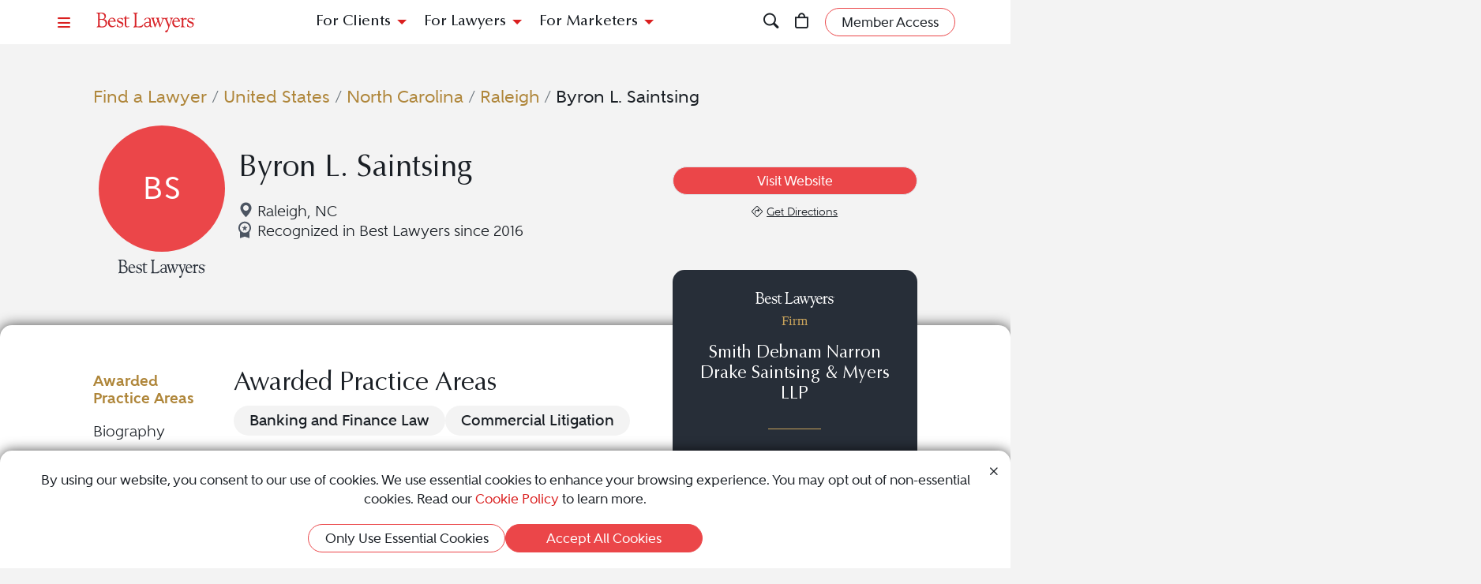

--- FILE ---
content_type: text/css
request_url: https://cdn.blrankings.com/best-lawyers/static/libraries/css/library-kendojquery-dropdownlist-bundle.min.css
body_size: 890
content:
:root{--kendo-font-family:Gentleman,Helvetica,sans-serif;--kendo-font-size:1.16875rem}.k-dropdownlist{border-width:0 0 1px;background-color:rgba(0,0,0,0);color:#1a1f25;display:flex!important}.k-dropdownlist:after{content:none!important}.k-dropdownlist:disabled,.k-dropdownlist:disabled.k-picker-solid,.k-dropdownlist[disabled],.k-dropdownlist[disabled].k-picker-solid,.k-dropdownlist.k-disabled,.k-dropdownlist.k-disabled.k-picker-solid{background-color:rgba(0,0,0,0);opacity:.5}.k-dropdownlist,.k-dropdownlist.k-picker-solid,.k-dropdownlist.k-active,.k-dropdownlist.k-active.k-picker-solid,.k-dropdownlist:active,.k-dropdownlist:active.k-picker-solid,.k-dropdownlist.k-focus,.k-dropdownlist.k-focus.k-picker-solid,.k-dropdownlist:focus,.k-dropdownlist:focus.k-picker-solid,.k-dropdownlist.k-hover,.k-dropdownlist.k-hover.k-picker-solid,.k-dropdownlist:hover,.k-dropdownlist:hover.k-picker-solid{border-color:#1a1f25;border-radius:2px!important;background-color:rgba(0,0,0,0)}.k-dropdownlist.search-dropdown,.k-dropdownlist.k-active.search-dropdown,.k-dropdownlist:active.search-dropdown,.k-dropdownlist.k-focus.search-dropdown,.k-dropdownlist:focus.search-dropdown,.k-dropdownlist.k-hover.search-dropdown,.k-dropdownlist:hover.search-dropdown{border-bottom:0}.k-dropdownlist .k-state-optionlabel,.k-dropdownlist.k-active .k-state-optionlabel,.k-dropdownlist:active .k-state-optionlabel,.k-dropdownlist.k-focus .k-state-optionlabel,.k-dropdownlist:focus .k-state-optionlabel,.k-dropdownlist.k-hover .k-state-optionlabel,.k-dropdownlist:hover .k-state-optionlabel{color:rgba(26,31,37,.5)}.k-dropdownlist,.k-dropdownlist.k-input-md,.k-dropdownlist.k-picker-md{font-size:1.16875rem;font-family:"Gentleman","Helvetica",sans-serif;font-weight:500;line-height:1.25}.k-dropdownlist .k-input-inner,.k-dropdownlist.k-input-md .k-input-inner,.k-dropdownlist.k-picker-md .k-input-inner{align-items:flex-end;padding:0 5px 4px;max-width:calc(100% - 32px)}.k-dropdownlist.rounded-pill{border-radius:50rem!important}.k-dropdownlist.rounded-pill,.k-dropdownlist.rounded-pill.k-picker-solid,.k-dropdownlist.rounded-pill.k-active,.k-dropdownlist.rounded-pill.k-active.k-picker-solid,.k-dropdownlist.rounded-pill:active,.k-dropdownlist.rounded-pill:active.k-picker-solid,.k-dropdownlist.rounded-pill.k-focus,.k-dropdownlist.rounded-pill.k-focus.k-picker-solid,.k-dropdownlist.rounded-pill:focus,.k-dropdownlist.rounded-pill:focus.k-picker-solid,.k-dropdownlist.rounded-pill.k-hover,.k-dropdownlist.rounded-pill.k-hover.k-picker-solid,.k-dropdownlist.rounded-pill:hover,.k-dropdownlist.rounded-pill:hover.k-picker-solid{border:1px solid #eb4649;border-top:1px solid #eb4649!important;border-radius:50rem!important}.k-dropdownlist.rounded-pill .k-input-inner{padding:0 10px 4px}.k-dropdownlist.rounded-pill .k-input-button.k-button{margin-top:6px}.k-dropdownlist.k-state-border-down .k-input-button.k-button{background:rgba(0,0,0,0);background-size:10px 10px,10px 10px;background-repeat:no-repeat;background-image:linear-gradient(50deg,#eb4649 40%,transparent 45%),linear-gradient(130deg,transparent 55%,#eb4649 60%)!important;background-position:calc(100% - .125rem) .5rem,calc(100% - .75rem) .5rem}.k-dropdownlist .k-input-button.k-button{border:0;appearance:none;padding:0 1rem;margin:0 5px 5px;width:22px;height:22px;background:rgba(0,0,0,0);background-size:10px 10px,10px 10px;background-repeat:no-repeat;background-image:linear-gradient(50deg,transparent 55%,#eb4649 60%),linear-gradient(130deg,#eb4649 40%,transparent 45%)!important;background-position:calc(100% - .75rem) .5rem,calc(100% - .125rem) .5rem}.k-dropdownlist .k-input-button.k-button:before{content:none}.k-dropdownlist .k-input-button.k-button:hover{background-color:inherit}.k-dropdownlist .k-input-button.k-button .k-icon{display:none}.k-dropdownlist.dark-mode,.dark-mode .k-dropdownlist,.k-popup .k-dropdownlist{background-color:rgba(0,0,0,0);color:#fff}.k-dropdownlist.dark-mode,.k-dropdownlist.dark-mode.k-picker-solid,.k-dropdownlist.dark-mode.k-active,.k-dropdownlist.dark-mode.k-active.k-picker-solid,.k-dropdownlist.dark-mode:active,.k-dropdownlist.dark-mode:active.k-picker-solid,.k-dropdownlist.dark-mode.k-focus,.k-dropdownlist.dark-mode.k-focus.k-picker-solid,.k-dropdownlist.dark-mode:focus,.k-dropdownlist.dark-mode:focus.k-picker-solid,.k-dropdownlist.dark-mode.k-hover,.k-dropdownlist.dark-mode.k-hover.k-picker-solid,.k-dropdownlist.dark-mode:hover,.k-dropdownlist.dark-mode:hover.k-picker-solid,.dark-mode .k-dropdownlist,.dark-mode .k-dropdownlist.k-picker-solid,.dark-mode .k-dropdownlist.k-active,.dark-mode .k-dropdownlist.k-active.k-picker-solid,.dark-mode .k-dropdownlist:active,.dark-mode .k-dropdownlist:active.k-picker-solid,.dark-mode .k-dropdownlist.k-focus,.dark-mode .k-dropdownlist.k-focus.k-picker-solid,.dark-mode .k-dropdownlist:focus,.dark-mode .k-dropdownlist:focus.k-picker-solid,.dark-mode .k-dropdownlist.k-hover,.dark-mode .k-dropdownlist.k-hover.k-picker-solid,.dark-mode .k-dropdownlist:hover,.dark-mode .k-dropdownlist:hover.k-picker-solid,.k-popup .k-dropdownlist,.k-popup .k-dropdownlist.k-picker-solid,.k-popup .k-dropdownlist.k-active,.k-popup .k-dropdownlist.k-active.k-picker-solid,.k-popup .k-dropdownlist:active,.k-popup .k-dropdownlist:active.k-picker-solid,.k-popup .k-dropdownlist.k-focus,.k-popup .k-dropdownlist.k-focus.k-picker-solid,.k-popup .k-dropdownlist:focus,.k-popup .k-dropdownlist:focus.k-picker-solid,.k-popup .k-dropdownlist.k-hover,.k-popup .k-dropdownlist.k-hover.k-picker-solid,.k-popup .k-dropdownlist:hover,.k-popup .k-dropdownlist:hover.k-picker-solid{border-color:#fff}.k-dropdownlist.dark-mode.search-dropdown,.k-dropdownlist.dark-mode.k-active.search-dropdown,.k-dropdownlist.dark-mode:active.search-dropdown,.k-dropdownlist.dark-mode.k-focus.search-dropdown,.k-dropdownlist.dark-mode:focus.search-dropdown,.k-dropdownlist.dark-mode.k-hover.search-dropdown,.k-dropdownlist.dark-mode:hover.search-dropdown,.dark-mode .k-dropdownlist.search-dropdown,.dark-mode .k-dropdownlist.k-active.search-dropdown,.dark-mode .k-dropdownlist:active.search-dropdown,.dark-mode .k-dropdownlist.k-focus.search-dropdown,.dark-mode .k-dropdownlist:focus.search-dropdown,.dark-mode .k-dropdownlist.k-hover.search-dropdown,.dark-mode .k-dropdownlist:hover.search-dropdown,.k-popup .k-dropdownlist.search-dropdown,.k-popup .k-dropdownlist.k-active.search-dropdown,.k-popup .k-dropdownlist:active.search-dropdown,.k-popup .k-dropdownlist.k-focus.search-dropdown,.k-popup .k-dropdownlist:focus.search-dropdown,.k-popup .k-dropdownlist.k-hover.search-dropdown,.k-popup .k-dropdownlist:hover.search-dropdown{border-bottom:0}.k-dropdownlist.dark-mode .k-state-optionlabel,.k-dropdownlist.dark-mode.k-active .k-state-optionlabel,.k-dropdownlist.dark-mode:active .k-state-optionlabel,.k-dropdownlist.dark-mode.k-focus .k-state-optionlabel,.k-dropdownlist.dark-mode:focus .k-state-optionlabel,.k-dropdownlist.dark-mode.k-hover .k-state-optionlabel,.k-dropdownlist.dark-mode:hover .k-state-optionlabel,.dark-mode .k-dropdownlist .k-state-optionlabel,.dark-mode .k-dropdownlist.k-active .k-state-optionlabel,.dark-mode .k-dropdownlist:active .k-state-optionlabel,.dark-mode .k-dropdownlist.k-focus .k-state-optionlabel,.dark-mode .k-dropdownlist:focus .k-state-optionlabel,.dark-mode .k-dropdownlist.k-hover .k-state-optionlabel,.dark-mode .k-dropdownlist:hover .k-state-optionlabel,.k-popup .k-dropdownlist .k-state-optionlabel,.k-popup .k-dropdownlist.k-active .k-state-optionlabel,.k-popup .k-dropdownlist:active .k-state-optionlabel,.k-popup .k-dropdownlist.k-focus .k-state-optionlabel,.k-popup .k-dropdownlist:focus .k-state-optionlabel,.k-popup .k-dropdownlist.k-hover .k-state-optionlabel,.k-popup .k-dropdownlist:hover .k-state-optionlabel{color:rgba(26,31,37,.5)}.has-danger .k-dropdown .k-dropdown-wrap,.has-danger .k-dropdown .k-dropdown-wrap.k-active,.has-danger .k-dropdown .k-dropdown-wrap.k-focus,.has-danger .k-dropdown .k-dropdown-wrap.k-hover{border-bottom-color:#da1f1f!important}

--- FILE ---
content_type: application/javascript
request_url: https://cdn.blrankings.com/best-lawyers/static/libraries/js/library-namespace-bundle.min.js
body_size: -41
content:
function Namespace(a,b,c){"use strict";return c=(0,eval)("this"),a.split(".").map(function(a){c=c[a]||(c[a]={})}),b&&b.call&&b.call(c,c),c}


--- FILE ---
content_type: application/javascript
request_url: https://cdn.blrankings.com/best-lawyers/static/libraries/js/library-vue-bundle.min.js
body_size: 55115
content:
/**
* vue v3.5.13
* (c) 2018-present Yuxi (Evan) You and Vue contributors
* @license MIT
**/var Vue=function(e){"use strict";var t,n;let r,i,l,s,o,a,c,u,d,p,f,h,m;function g(e){let t=Object.create(null);for(let n of e.split(","))t[n]=1;return e=>e in t}let y={},b=[],_=()=>{},S=()=>!1,x=e=>111===e.charCodeAt(0)&&110===e.charCodeAt(1)&&(e.charCodeAt(2)>122||97>e.charCodeAt(2)),C=e=>e.startsWith("onUpdate:"),k=Object.assign,T=(e,t)=>{let n=e.indexOf(t);n>-1&&e.splice(n,1)},N=Object.prototype.hasOwnProperty,w=(e,t)=>N.call(e,t),A=Array.isArray,E=e=>"[object Map]"===V(e),I=e=>"[object Set]"===V(e),R=e=>"[object Date]"===V(e),O=e=>"[object RegExp]"===V(e),P=e=>"function"==typeof e,M=e=>"string"==typeof e,L=e=>"symbol"==typeof e,$=e=>null!==e&&"object"==typeof e,D=e=>($(e)||P(e))&&P(e.then)&&P(e.catch),F=Object.prototype.toString,V=e=>F.call(e),B=e=>V(e).slice(8,-1),U=e=>"[object Object]"===V(e),j=e=>M(e)&&"NaN"!==e&&"-"!==e[0]&&""+parseInt(e,10)===e,H=g(",key,ref,ref_for,ref_key,onVnodeBeforeMount,onVnodeMounted,onVnodeBeforeUpdate,onVnodeUpdated,onVnodeBeforeUnmount,onVnodeUnmounted"),q=g("bind,cloak,else-if,else,for,html,if,model,on,once,pre,show,slot,text,memo"),W=e=>{let t=Object.create(null);return n=>t[n]||(t[n]=e(n))},K=/-(\w)/g,z=W(e=>e.replace(K,(e,t)=>t?t.toUpperCase():"")),J=/\B([A-Z])/g,G=W(e=>e.replace(J,"-$1").toLowerCase()),X=W(e=>e.charAt(0).toUpperCase()+e.slice(1)),Q=W(e=>e?`on${X(e)}`:""),Z=(e,t)=>!Object.is(e,t),Y=(e,...t)=>{for(let n=0;n<e.length;n++)e[n](...t)},ee=(e,t,n,r=!1)=>{Object.defineProperty(e,t,{configurable:!0,enumerable:!1,writable:r,value:n})},et=e=>{let t=parseFloat(e);return isNaN(t)?e:t},en=e=>{let t=M(e)?Number(e):NaN;return isNaN(t)?e:t},er=()=>r||(r="undefined"!=typeof globalThis?globalThis:"undefined"!=typeof self?self:"undefined"!=typeof window?window:"undefined"!=typeof global?global:{}),ei=g("Infinity,undefined,NaN,isFinite,isNaN,parseFloat,parseInt,decodeURI,decodeURIComponent,encodeURI,encodeURIComponent,Math,Number,Date,Array,Object,Boolean,String,RegExp,Map,Set,JSON,Intl,BigInt,console,Error,Symbol");function el(e){if(A(e)){let t={};for(let n=0;n<e.length;n++){let r=e[n],i=M(r)?ec(r):el(r);if(i)for(let e in i)t[e]=i[e]}return t}if(M(e)||$(e))return e}let es=/;(?![^(]*\))/g,eo=/:([^]+)/,ea=/\/\*[^]*?\*\//g;function ec(e){let t={};return e.replace(ea,"").split(es).forEach(e=>{if(e){let n=e.split(eo);n.length>1&&(t[n[0].trim()]=n[1].trim())}}),t}function eu(e){let t="";if(M(e))t=e;else if(A(e))for(let n=0;n<e.length;n++){let r=eu(e[n]);r&&(t+=r+" ")}else if($(e))for(let n in e)e[n]&&(t+=n+" ");return t.trim()}let ed=g("html,body,base,head,link,meta,style,title,address,article,aside,footer,header,hgroup,h1,h2,h3,h4,h5,h6,nav,section,div,dd,dl,dt,figcaption,figure,picture,hr,img,li,main,ol,p,pre,ul,a,b,abbr,bdi,bdo,br,cite,code,data,dfn,em,i,kbd,mark,q,rp,rt,ruby,s,samp,small,span,strong,sub,sup,time,u,var,wbr,area,audio,map,track,video,embed,object,param,source,canvas,script,noscript,del,ins,caption,col,colgroup,table,thead,tbody,td,th,tr,button,datalist,fieldset,form,input,label,legend,meter,optgroup,option,output,progress,select,textarea,details,dialog,menu,summary,template,blockquote,iframe,tfoot"),ep=g("svg,animate,animateMotion,animateTransform,circle,clipPath,color-profile,defs,desc,discard,ellipse,feBlend,feColorMatrix,feComponentTransfer,feComposite,feConvolveMatrix,feDiffuseLighting,feDisplacementMap,feDistantLight,feDropShadow,feFlood,feFuncA,feFuncB,feFuncG,feFuncR,feGaussianBlur,feImage,feMerge,feMergeNode,feMorphology,feOffset,fePointLight,feSpecularLighting,feSpotLight,feTile,feTurbulence,filter,foreignObject,g,hatch,hatchpath,image,line,linearGradient,marker,mask,mesh,meshgradient,meshpatch,meshrow,metadata,mpath,path,pattern,polygon,polyline,radialGradient,rect,set,solidcolor,stop,switch,symbol,text,textPath,title,tspan,unknown,use,view"),ef=g("annotation,annotation-xml,maction,maligngroup,malignmark,math,menclose,merror,mfenced,mfrac,mfraction,mglyph,mi,mlabeledtr,mlongdiv,mmultiscripts,mn,mo,mover,mpadded,mphantom,mprescripts,mroot,mrow,ms,mscarries,mscarry,msgroup,msline,mspace,msqrt,msrow,mstack,mstyle,msub,msubsup,msup,mtable,mtd,mtext,mtr,munder,munderover,none,semantics"),eh=g("area,base,br,col,embed,hr,img,input,link,meta,param,source,track,wbr"),em=g("itemscope,allowfullscreen,formnovalidate,ismap,nomodule,novalidate,readonly");function eg(e,t){if(e===t)return!0;let n=R(e),r=R(t);if(n||r)return!!n&&!!r&&e.getTime()===t.getTime();if(n=L(e),r=L(t),n||r)return e===t;if(n=A(e),r=A(t),n||r)return!!n&&!!r&&function(e,t){if(e.length!==t.length)return!1;let n=!0;for(let r=0;n&&r<e.length;r++)n=eg(e[r],t[r]);return n}(e,t);if(n=$(e),r=$(t),n||r){if(!n||!r||Object.keys(e).length!==Object.keys(t).length)return!1;for(let n in e){let r=e.hasOwnProperty(n),i=t.hasOwnProperty(n);if(r&&!i||!r&&i||!eg(e[n],t[n]))return!1}}return String(e)===String(t)}function ey(e,t){return e.findIndex(e=>eg(e,t))}let ev=e=>!!(e&&!0===e.__v_isRef),eb=e=>M(e)?e:null==e?"":A(e)||$(e)&&(e.toString===F||!P(e.toString))?ev(e)?eb(e.value):JSON.stringify(e,e_,2):String(e),e_=(e,t)=>ev(t)?e_(e,t.value):E(t)?{[`Map(${t.size})`]:[...t.entries()].reduce((e,[t,n],r)=>(e[eS(t,r)+" =>"]=n,e),{})}:I(t)?{[`Set(${t.size})`]:[...t.values()].map(e=>eS(e))}:L(t)?eS(t):!$(t)||A(t)||U(t)?t:String(t),eS=(e,t="")=>{var n;return L(e)?`Symbol(${null!=(n=e.description)?n:t})`:e};class ex{constructor(e=!1){this.detached=e,this._active=!0,this.effects=[],this.cleanups=[],this._isPaused=!1,this.parent=i,!e&&i&&(this.index=(i.scopes||(i.scopes=[])).push(this)-1)}get active(){return this._active}pause(){if(this._active){let e,t;if(this._isPaused=!0,this.scopes)for(e=0,t=this.scopes.length;e<t;e++)this.scopes[e].pause();for(e=0,t=this.effects.length;e<t;e++)this.effects[e].pause()}}resume(){if(this._active&&this._isPaused){let e,t;if(this._isPaused=!1,this.scopes)for(e=0,t=this.scopes.length;e<t;e++)this.scopes[e].resume();for(e=0,t=this.effects.length;e<t;e++)this.effects[e].resume()}}run(e){if(this._active){let t=i;try{return i=this,e()}finally{i=t}}}on(){i=this}off(){i=this.parent}stop(e){if(this._active){let t,n;for(t=0,this._active=!1,n=this.effects.length;t<n;t++)this.effects[t].stop();for(t=0,this.effects.length=0,n=this.cleanups.length;t<n;t++)this.cleanups[t]();if(this.cleanups.length=0,this.scopes){for(t=0,n=this.scopes.length;t<n;t++)this.scopes[t].stop(!0);this.scopes.length=0}if(!this.detached&&this.parent&&!e){let e=this.parent.scopes.pop();e&&e!==this&&(this.parent.scopes[this.index]=e,e.index=this.index)}this.parent=void 0}}}let eC=new WeakSet;class ek{constructor(e){this.fn=e,this.deps=void 0,this.depsTail=void 0,this.flags=5,this.next=void 0,this.cleanup=void 0,this.scheduler=void 0,i&&i.active&&i.effects.push(this)}pause(){this.flags|=64}resume(){64&this.flags&&(this.flags&=-65,eC.has(this)&&(eC.delete(this),this.trigger()))}notify(){(!(2&this.flags)||32&this.flags)&&(8&this.flags||eN(this))}run(){if(!(1&this.flags))return this.fn();this.flags|=2,eD(this),eA(this);let e=l,t=eP;l=this,eP=!0;try{return this.fn()}finally{eE(this),l=e,eP=t,this.flags&=-3}}stop(){if(1&this.flags){for(let e=this.deps;e;e=e.nextDep)eO(e);this.deps=this.depsTail=void 0,eD(this),this.onStop&&this.onStop(),this.flags&=-2}}trigger(){64&this.flags?eC.add(this):this.scheduler?this.scheduler():this.runIfDirty()}runIfDirty(){eI(this)&&this.run()}get dirty(){return eI(this)}}let eT=0;function eN(e,t=!1){if(e.flags|=8,t){e.next=o,o=e;return}e.next=s,s=e}function ew(){let e;if(!(--eT>0)){if(o){let e=o;for(o=void 0;e;){let t=e.next;e.next=void 0,e.flags&=-9,e=t}}for(;s;){let t=s;for(s=void 0;t;){let n=t.next;if(t.next=void 0,t.flags&=-9,1&t.flags)try{t.trigger()}catch(t){e||(e=t)}t=n}}if(e)throw e}}function eA(e){for(let t=e.deps;t;t=t.nextDep)t.version=-1,t.prevActiveLink=t.dep.activeLink,t.dep.activeLink=t}function eE(e){let t;let n=e.depsTail,r=n;for(;r;){let e=r.prevDep;-1===r.version?(r===n&&(n=e),eO(r),function(e){let{prevDep:t,nextDep:n}=e;t&&(t.nextDep=n,e.prevDep=void 0),n&&(n.prevDep=t,e.nextDep=void 0)}(r)):t=r,r.dep.activeLink=r.prevActiveLink,r.prevActiveLink=void 0,r=e}e.deps=t,e.depsTail=n}function eI(e){for(let t=e.deps;t;t=t.nextDep)if(t.dep.version!==t.version||t.dep.computed&&(eR(t.dep.computed)||t.dep.version!==t.version))return!0;return!!e._dirty}function eR(e){if(4&e.flags&&!(16&e.flags)||(e.flags&=-17,e.globalVersion===eF))return;e.globalVersion=eF;let t=e.dep;if(e.flags|=2,t.version>0&&!e.isSSR&&e.deps&&!eI(e)){e.flags&=-3;return}let n=l,r=eP;l=e,eP=!0;try{eA(e);let n=e.fn(e._value);(0===t.version||Z(n,e._value))&&(e._value=n,t.version++)}catch(e){throw t.version++,e}finally{l=n,eP=r,eE(e),e.flags&=-3}}function eO(e,t=!1){let{dep:n,prevSub:r,nextSub:i}=e;if(r&&(r.nextSub=i,e.prevSub=void 0),i&&(i.prevSub=r,e.nextSub=void 0),n.subs===e&&(n.subs=r,!r&&n.computed)){n.computed.flags&=-5;for(let e=n.computed.deps;e;e=e.nextDep)eO(e,!0)}t||--n.sc||!n.map||n.map.delete(n.key)}let eP=!0,eM=[];function eL(){eM.push(eP),eP=!1}function e$(){let e=eM.pop();eP=void 0===e||e}function eD(e){let{cleanup:t}=e;if(e.cleanup=void 0,t){let e=l;l=void 0;try{t()}finally{l=e}}}let eF=0;class eV{constructor(e,t){this.sub=e,this.dep=t,this.version=t.version,this.nextDep=this.prevDep=this.nextSub=this.prevSub=this.prevActiveLink=void 0}}class eB{constructor(e){this.computed=e,this.version=0,this.activeLink=void 0,this.subs=void 0,this.map=void 0,this.key=void 0,this.sc=0}track(e){if(!l||!eP||l===this.computed)return;let t=this.activeLink;if(void 0===t||t.sub!==l)t=this.activeLink=new eV(l,this),l.deps?(t.prevDep=l.depsTail,l.depsTail.nextDep=t,l.depsTail=t):l.deps=l.depsTail=t,function e(t){if(t.dep.sc++,4&t.sub.flags){let n=t.dep.computed;if(n&&!t.dep.subs){n.flags|=20;for(let t=n.deps;t;t=t.nextDep)e(t)}let r=t.dep.subs;r!==t&&(t.prevSub=r,r&&(r.nextSub=t)),t.dep.subs=t}}(t);else if(-1===t.version&&(t.version=this.version,t.nextDep)){let e=t.nextDep;e.prevDep=t.prevDep,t.prevDep&&(t.prevDep.nextDep=e),t.prevDep=l.depsTail,t.nextDep=void 0,l.depsTail.nextDep=t,l.depsTail=t,l.deps===t&&(l.deps=e)}return t}trigger(e){this.version++,eF++,this.notify(e)}notify(e){eT++;try{for(let e=this.subs;e;e=e.prevSub)e.sub.notify()&&e.sub.dep.notify()}finally{ew()}}}let eU=new WeakMap,ej=Symbol(""),eH=Symbol(""),eq=Symbol("");function eW(e,t,n){if(eP&&l){let t=eU.get(e);t||eU.set(e,t=new Map);let r=t.get(n);r||(t.set(n,r=new eB),r.map=t,r.key=n),r.track()}}function eK(e,t,n,r,i,l){let s=eU.get(e);if(!s){eF++;return}let o=e=>{e&&e.trigger()};if(eT++,"clear"===t)s.forEach(o);else{let i=A(e),l=i&&j(n);if(i&&"length"===n){let e=Number(r);s.forEach((t,n)=>{("length"===n||n===eq||!L(n)&&n>=e)&&o(t)})}else switch((void 0!==n||s.has(void 0))&&o(s.get(n)),l&&o(s.get(eq)),t){case"add":i?l&&o(s.get("length")):(o(s.get(ej)),E(e)&&o(s.get(eH)));break;case"delete":!i&&(o(s.get(ej)),E(e)&&o(s.get(eH)));break;case"set":E(e)&&o(s.get(ej))}}ew()}function ez(e){let t=tx(e);return t===e?t:(eW(t,"iterate",eq),t_(e)?t:t.map(tk))}function eJ(e){return eW(e=tx(e),"iterate",eq),e}let eG={__proto__:null,[Symbol.iterator](){return eX(this,Symbol.iterator,tk)},concat(...e){return ez(this).concat(...e.map(e=>A(e)?ez(e):e))},entries(){return eX(this,"entries",e=>(e[1]=tk(e[1]),e))},every(e,t){return eZ(this,"every",e,t,void 0,arguments)},filter(e,t){return eZ(this,"filter",e,t,e=>e.map(tk),arguments)},find(e,t){return eZ(this,"find",e,t,tk,arguments)},findIndex(e,t){return eZ(this,"findIndex",e,t,void 0,arguments)},findLast(e,t){return eZ(this,"findLast",e,t,tk,arguments)},findLastIndex(e,t){return eZ(this,"findLastIndex",e,t,void 0,arguments)},forEach(e,t){return eZ(this,"forEach",e,t,void 0,arguments)},includes(...e){return e0(this,"includes",e)},indexOf(...e){return e0(this,"indexOf",e)},join(e){return ez(this).join(e)},lastIndexOf(...e){return e0(this,"lastIndexOf",e)},map(e,t){return eZ(this,"map",e,t,void 0,arguments)},pop(){return e1(this,"pop")},push(...e){return e1(this,"push",e)},reduce(e,...t){return eY(this,"reduce",e,t)},reduceRight(e,...t){return eY(this,"reduceRight",e,t)},shift(){return e1(this,"shift")},some(e,t){return eZ(this,"some",e,t,void 0,arguments)},splice(...e){return e1(this,"splice",e)},toReversed(){return ez(this).toReversed()},toSorted(e){return ez(this).toSorted(e)},toSpliced(...e){return ez(this).toSpliced(...e)},unshift(...e){return e1(this,"unshift",e)},values(){return eX(this,"values",tk)}};function eX(e,t,n){let r=eJ(e),i=r[t]();return r===e||t_(e)||(i._next=i.next,i.next=()=>{let e=i._next();return e.value&&(e.value=n(e.value)),e}),i}let eQ=Array.prototype;function eZ(e,t,n,r,i,l){let s=eJ(e),o=s!==e&&!t_(e),a=s[t];if(a!==eQ[t]){let t=a.apply(e,l);return o?tk(t):t}let c=n;s!==e&&(o?c=function(t,r){return n.call(this,tk(t),r,e)}:n.length>2&&(c=function(t,r){return n.call(this,t,r,e)}));let u=a.call(s,c,r);return o&&i?i(u):u}function eY(e,t,n,r){let i=eJ(e),l=n;return i!==e&&(t_(e)?n.length>3&&(l=function(t,r,i){return n.call(this,t,r,i,e)}):l=function(t,r,i){return n.call(this,t,tk(r),i,e)}),i[t](l,...r)}function e0(e,t,n){let r=tx(e);eW(r,"iterate",eq);let i=r[t](...n);return(-1===i||!1===i)&&tS(n[0])?(n[0]=tx(n[0]),r[t](...n)):i}function e1(e,t,n=[]){eL(),eT++;let r=tx(e)[t].apply(e,n);return ew(),e$(),r}let e2=g("__proto__,__v_isRef,__isVue"),e3=new Set(Object.getOwnPropertyNames(Symbol).filter(e=>"arguments"!==e&&"caller"!==e).map(e=>Symbol[e]).filter(L));function e6(e){L(e)||(e=String(e));let t=tx(this);return eW(t,"has",e),t.hasOwnProperty(e)}class e4{constructor(e=!1,t=!1){this._isReadonly=e,this._isShallow=t}get(e,t,n){if("__v_skip"===t)return e.__v_skip;let r=this._isReadonly,i=this._isShallow;if("__v_isReactive"===t)return!r;if("__v_isReadonly"===t)return r;if("__v_isShallow"===t)return i;if("__v_raw"===t)return n===(r?i?tf:tp:i?td:tu).get(e)||Object.getPrototypeOf(e)===Object.getPrototypeOf(n)?e:void 0;let l=A(e);if(!r){let e;if(l&&(e=eG[t]))return e;if("hasOwnProperty"===t)return e6}let s=Reflect.get(e,t,tN(e)?e:n);return(L(t)?e3.has(t):e2(t))?s:(r||eW(e,"get",t),i)?s:tN(s)?l&&j(t)?s:s.value:$(s)?r?tg(s):th(s):s}}class e8 extends e4{constructor(e=!1){super(!1,e)}set(e,t,n,r){let i=e[t];if(!this._isShallow){let t=tb(i);if(t_(n)||tb(n)||(i=tx(i),n=tx(n)),!A(e)&&tN(i)&&!tN(n))return!t&&(i.value=n,!0)}let l=A(e)&&j(t)?Number(t)<e.length:w(e,t),s=Reflect.set(e,t,n,tN(e)?e:r);return e===tx(r)&&(l?Z(n,i)&&eK(e,"set",t,n):eK(e,"add",t,n)),s}deleteProperty(e,t){let n=w(e,t);e[t];let r=Reflect.deleteProperty(e,t);return r&&n&&eK(e,"delete",t,void 0),r}has(e,t){let n=Reflect.has(e,t);return L(t)&&e3.has(t)||eW(e,"has",t),n}ownKeys(e){return eW(e,"iterate",A(e)?"length":ej),Reflect.ownKeys(e)}}class e5 extends e4{constructor(e=!1){super(!0,e)}set(e,t){return!0}deleteProperty(e,t){return!0}}let e9=new e8,e7=new e5,te=new e8(!0),tt=new e5(!0),tn=e=>e,tr=e=>Reflect.getPrototypeOf(e);function ti(e){return function(...t){return"delete"!==e&&("clear"===e?void 0:this)}}function tl(e,t){let n=function(e,t){let n={get(n){let r=this.__v_raw,i=tx(r),l=tx(n);e||(Z(n,l)&&eW(i,"get",n),eW(i,"get",l));let{has:s}=tr(i),o=t?tn:e?tT:tk;return s.call(i,n)?o(r.get(n)):s.call(i,l)?o(r.get(l)):void(r!==i&&r.get(n))},get size(){let t=this.__v_raw;return e||eW(tx(t),"iterate",ej),Reflect.get(t,"size",t)},has(t){let n=this.__v_raw,r=tx(n),i=tx(t);return e||(Z(t,i)&&eW(r,"has",t),eW(r,"has",i)),t===i?n.has(t):n.has(t)||n.has(i)},forEach(n,r){let i=this,l=i.__v_raw,s=tx(l),o=t?tn:e?tT:tk;return e||eW(s,"iterate",ej),l.forEach((e,t)=>n.call(r,o(e),o(t),i))}};return k(n,e?{add:ti("add"),set:ti("set"),delete:ti("delete"),clear:ti("clear")}:{add(e){t||t_(e)||tb(e)||(e=tx(e));let n=tx(this);return tr(n).has.call(n,e)||(n.add(e),eK(n,"add",e,e)),this},set(e,n){t||t_(n)||tb(n)||(n=tx(n));let r=tx(this),{has:i,get:l}=tr(r),s=i.call(r,e);s||(e=tx(e),s=i.call(r,e));let o=l.call(r,e);return r.set(e,n),s?Z(n,o)&&eK(r,"set",e,n):eK(r,"add",e,n),this},delete(e){let t=tx(this),{has:n,get:r}=tr(t),i=n.call(t,e);i||(e=tx(e),i=n.call(t,e)),r&&r.call(t,e);let l=t.delete(e);return i&&eK(t,"delete",e,void 0),l},clear(){let e=tx(this),t=0!==e.size,n=e.clear();return t&&eK(e,"clear",void 0,void 0),n}}),["keys","values","entries",Symbol.iterator].forEach(r=>{n[r]=function(...n){let i=this.__v_raw,l=tx(i),s=E(l),o="entries"===r||r===Symbol.iterator&&s,a=i[r](...n),c=t?tn:e?tT:tk;return e||eW(l,"iterate","keys"===r&&s?eH:ej),{next(){let{value:e,done:t}=a.next();return t?{value:e,done:t}:{value:o?[c(e[0]),c(e[1])]:c(e),done:t}},[Symbol.iterator](){return this}}}}),n}(e,t);return(t,r,i)=>"__v_isReactive"===r?!e:"__v_isReadonly"===r?e:"__v_raw"===r?t:Reflect.get(w(n,r)&&r in t?n:t,r,i)}let ts={get:tl(!1,!1)},to={get:tl(!1,!0)},ta={get:tl(!0,!1)},tc={get:tl(!0,!0)},tu=new WeakMap,td=new WeakMap,tp=new WeakMap,tf=new WeakMap;function th(e){return tb(e)?e:ty(e,!1,e9,ts,tu)}function tm(e){return ty(e,!1,te,to,td)}function tg(e){return ty(e,!0,e7,ta,tp)}function ty(e,t,n,r,i){if(!$(e)||e.__v_raw&&!(t&&e.__v_isReactive))return e;let l=i.get(e);if(l)return l;let s=e.__v_skip||!Object.isExtensible(e)?0:function(e){switch(e){case"Object":case"Array":return 1;case"Map":case"Set":case"WeakMap":case"WeakSet":return 2;default:return 0}}(B(e));if(0===s)return e;let o=new Proxy(e,2===s?r:n);return i.set(e,o),o}function tv(e){return tb(e)?tv(e.__v_raw):!!(e&&e.__v_isReactive)}function tb(e){return!!(e&&e.__v_isReadonly)}function t_(e){return!!(e&&e.__v_isShallow)}function tS(e){return!!e&&!!e.__v_raw}function tx(e){let t=e&&e.__v_raw;return t?tx(t):e}function tC(e){return!w(e,"__v_skip")&&Object.isExtensible(e)&&ee(e,"__v_skip",!0),e}let tk=e=>$(e)?th(e):e,tT=e=>$(e)?tg(e):e;function tN(e){return!!e&&!0===e.__v_isRef}function tw(e){return tE(e,!1)}function tA(e){return tE(e,!0)}function tE(e,t){return tN(e)?e:new tI(e,t)}class tI{constructor(e,t){this.dep=new eB,this.__v_isRef=!0,this.__v_isShallow=!1,this._rawValue=t?e:tx(e),this._value=t?e:tk(e),this.__v_isShallow=t}get value(){return this.dep.track(),this._value}set value(e){let t=this._rawValue,n=this.__v_isShallow||t_(e)||tb(e);Z(e=n?e:tx(e),t)&&(this._rawValue=e,this._value=n?e:tk(e),this.dep.trigger())}}function tR(e){return tN(e)?e.value:e}let tO={get:(e,t,n)=>"__v_raw"===t?e:tR(Reflect.get(e,t,n)),set:(e,t,n,r)=>{let i=e[t];return tN(i)&&!tN(n)?(i.value=n,!0):Reflect.set(e,t,n,r)}};function tP(e){return tv(e)?e:new Proxy(e,tO)}class tM{constructor(e){this.__v_isRef=!0,this._value=void 0;let t=this.dep=new eB,{get:n,set:r}=e(t.track.bind(t),t.trigger.bind(t));this._get=n,this._set=r}get value(){return this._value=this._get()}set value(e){this._set(e)}}function tL(e){return new tM(e)}class t${constructor(e,t,n){this._object=e,this._key=t,this._defaultValue=n,this.__v_isRef=!0,this._value=void 0}get value(){let e=this._object[this._key];return this._value=void 0===e?this._defaultValue:e}set value(e){this._object[this._key]=e}get dep(){return function(e,t){let n=eU.get(e);return n&&n.get(t)}(tx(this._object),this._key)}}class tD{constructor(e){this._getter=e,this.__v_isRef=!0,this.__v_isReadonly=!0,this._value=void 0}get value(){return this._value=this._getter()}}function tF(e,t,n){let r=e[t];return tN(r)?r:new t$(e,t,n)}class tV{constructor(e,t,n){this.fn=e,this.setter=t,this._value=void 0,this.dep=new eB(this),this.__v_isRef=!0,this.deps=void 0,this.depsTail=void 0,this.flags=16,this.globalVersion=eF-1,this.next=void 0,this.effect=this,this.__v_isReadonly=!t,this.isSSR=n}notify(){if(this.flags|=16,!(8&this.flags)&&l!==this)return eN(this,!0),!0}get value(){let e=this.dep.track();return eR(this),e&&(e.version=this.dep.version),this._value}set value(e){this.setter&&this.setter(e)}}let tB={},tU=new WeakMap;function tj(e,t=!1,n=h){if(n){let t=tU.get(n);t||tU.set(n,t=[]),t.push(e)}}function tH(e,t=1/0,n){if(t<=0||!$(e)||e.__v_skip||(n=n||new Set).has(e))return e;if(n.add(e),t--,tN(e))tH(e.value,t,n);else if(A(e))for(let r=0;r<e.length;r++)tH(e[r],t,n);else if(I(e)||E(e))e.forEach(e=>{tH(e,t,n)});else if(U(e)){for(let r in e)tH(e[r],t,n);for(let r of Object.getOwnPropertySymbols(e))Object.prototype.propertyIsEnumerable.call(e,r)&&tH(e[r],t,n)}return e}function tq(e,t,n,r){try{return r?e(...r):e()}catch(e){tK(e,t,n)}}function tW(e,t,n,r){if(P(e)){let i=tq(e,t,n,r);return i&&D(i)&&i.catch(e=>{tK(e,t,n)}),i}if(A(e)){let i=[];for(let l=0;l<e.length;l++)i.push(tW(e[l],t,n,r));return i}}function tK(e,t,n,r=!0){t&&t.vnode;let{errorHandler:i,throwUnhandledErrorInProduction:l}=t&&t.appContext.config||y;if(t){let r=t.parent,l=t.proxy,s=`https://vuejs.org/error-reference/#runtime-${n}`;for(;r;){let t=r.ec;if(t){for(let n=0;n<t.length;n++)if(!1===t[n](e,l,s))return}r=r.parent}if(i){eL(),tq(i,null,10,[e,l,s]),e$();return}}!function(e,t,n,r=!0,i=!1){if(i)throw e;console.error(e)}(e,0,0,r,l)}let tz=[],tJ=-1,tG=[],tX=null,tQ=0,tZ=Promise.resolve(),tY=null;function t0(e){let t=tY||tZ;return e?t.then(this?e.bind(this):e):t}function t1(e){if(!(1&e.flags)){let t=t8(e),n=tz[tz.length-1];!n||!(2&e.flags)&&t>=t8(n)?tz.push(e):tz.splice(function(e){let t=tJ+1,n=tz.length;for(;t<n;){let r=t+n>>>1,i=tz[r],l=t8(i);l<e||l===e&&2&i.flags?t=r+1:n=r}return t}(t),0,e),e.flags|=1,t2()}}function t2(){tY||(tY=tZ.then(function e(t){try{for(tJ=0;tJ<tz.length;tJ++){let e=tz[tJ];!e||8&e.flags||(4&e.flags&&(e.flags&=-2),tq(e,e.i,e.i?15:14),4&e.flags||(e.flags&=-2))}}finally{for(;tJ<tz.length;tJ++){let e=tz[tJ];e&&(e.flags&=-2)}tJ=-1,tz.length=0,t4(),tY=null,(tz.length||tG.length)&&e()}}))}function t3(e){A(e)?tG.push(...e):tX&&-1===e.id?tX.splice(tQ+1,0,e):1&e.flags||(tG.push(e),e.flags|=1),t2()}function t6(e,t,n=tJ+1){for(;n<tz.length;n++){let t=tz[n];if(t&&2&t.flags){if(e&&t.id!==e.uid)continue;tz.splice(n,1),n--,4&t.flags&&(t.flags&=-2),t(),4&t.flags||(t.flags&=-2)}}}function t4(e){if(tG.length){let e=[...new Set(tG)].sort((e,t)=>t8(e)-t8(t));if(tG.length=0,tX){tX.push(...e);return}for(tQ=0,tX=e;tQ<tX.length;tQ++){let e=tX[tQ];4&e.flags&&(e.flags&=-2),8&e.flags||e(),e.flags&=-2}tX=null,tQ=0}}let t8=e=>null==e.id?2&e.flags?-1:1/0:e.id,t5=null,t9=null;function t7(e){let t=t5;return t5=e,t9=e&&e.type.__scopeId||null,t}function ne(e,t=t5,n){if(!t||e._n)return e;let r=(...n)=>{let i;r._d&&im(-1);let l=t7(t);try{i=e(...n)}finally{t7(l),r._d&&im(1)}return i};return r._n=!0,r._c=!0,r._d=!0,r}function nt(e,t,n,r){let i=e.dirs,l=t&&t.dirs;for(let s=0;s<i.length;s++){let o=i[s];l&&(o.oldValue=l[s].value);let a=o.dir[r];a&&(eL(),tW(a,n,8,[e.el,o,e,t]),e$())}}let nn=Symbol("_vte"),nr=e=>e.__isTeleport,ni=e=>e&&(e.disabled||""===e.disabled),nl=e=>e&&(e.defer||""===e.defer),ns=e=>"undefined"!=typeof SVGElement&&e instanceof SVGElement,no=e=>"function"==typeof MathMLElement&&e instanceof MathMLElement,na=(e,t)=>{let n=e&&e.to;return M(n)?t?t(n):null:n},nc={name:"Teleport",__isTeleport:!0,process(e,t,n,r,i,l,s,o,a,c){let{mc:u,pc:d,pbc:p,o:{insert:f,querySelector:h,createText:m,createComment:g}}=c,y=ni(t.props),{shapeFlag:b,children:_,dynamicChildren:S}=t;if(null==e){let e=t.el=m(""),c=t.anchor=m("");f(e,n,r),f(c,n,r);let d=(e,t)=>{16&b&&(i&&i.isCE&&(i.ce._teleportTarget=e),u(_,e,t,i,l,s,o,a))},p=()=>{let e=t.target=na(t.props,h),n=np(e,t,m,f);e&&("svg"!==s&&ns(e)?s="svg":"mathml"!==s&&no(e)&&(s="mathml"),y||(d(e,n),nd(t,!1)))};y&&(d(n,c),nd(t,!0)),nl(t.props)?rB(()=>{p(),t.el.__isMounted=!0},l):p()}else{if(nl(t.props)&&!e.el.__isMounted){rB(()=>{nc.process(e,t,n,r,i,l,s,o,a,c),delete e.el.__isMounted},l);return}t.el=e.el,t.targetStart=e.targetStart;let u=t.anchor=e.anchor,f=t.target=e.target,m=t.targetAnchor=e.targetAnchor,g=ni(e.props),b=g?n:f;if("svg"===s||ns(f)?s="svg":("mathml"===s||no(f))&&(s="mathml"),S?(p(e.dynamicChildren,S,b,i,l,s,o),rK(e,t,!0)):a||d(e,t,b,g?u:m,i,l,s,o,!1),y)g?t.props&&e.props&&t.props.to!==e.props.to&&(t.props.to=e.props.to):nu(t,n,u,c,1);else if((t.props&&t.props.to)!==(e.props&&e.props.to)){let e=t.target=na(t.props,h);e&&nu(t,e,null,c,0)}else g&&nu(t,f,m,c,1);nd(t,y)}},remove(e,t,n,{um:r,o:{remove:i}},l){let{shapeFlag:s,children:o,anchor:a,targetStart:c,targetAnchor:u,target:d,props:p}=e;if(d&&(i(c),i(u)),l&&i(a),16&s){let e=l||!ni(p);for(let i=0;i<o.length;i++){let l=o[i];r(l,t,n,e,!!l.dynamicChildren)}}},move:nu,hydrate:function(e,t,n,r,i,l,{o:{nextSibling:s,parentNode:o,querySelector:a,insert:c,createText:u}},d){let p=t.target=na(t.props,a);if(p){let a=ni(t.props),f=p._lpa||p.firstChild;if(16&t.shapeFlag){if(a)t.anchor=d(s(e),t,o(e),n,r,i,l),t.targetStart=f,t.targetAnchor=f&&s(f);else{t.anchor=s(e);let o=f;for(;o;){if(o&&8===o.nodeType){if("teleport start anchor"===o.data)t.targetStart=o;else if("teleport anchor"===o.data){t.targetAnchor=o,p._lpa=t.targetAnchor&&s(t.targetAnchor);break}}o=s(o)}t.targetAnchor||np(p,t,u,c),d(f&&s(f),t,p,n,r,i,l)}}nd(t,a)}return t.anchor&&s(t.anchor)}};function nu(e,t,n,{o:{insert:r},m:i},l=2){0===l&&r(e.targetAnchor,t,n);let{el:s,anchor:o,shapeFlag:a,children:c,props:u}=e,d=2===l;if(d&&r(s,t,n),(!d||ni(u))&&16&a)for(let e=0;e<c.length;e++)i(c[e],t,n,2);d&&r(o,t,n)}function nd(e,t){let n=e.ctx;if(n&&n.ut){let r,i;for(t?(r=e.el,i=e.anchor):(r=e.targetStart,i=e.targetAnchor);r&&r!==i;)1===r.nodeType&&r.setAttribute("data-v-owner",n.uid),r=r.nextSibling;n.ut()}}function np(e,t,n,r){let i=t.targetStart=n(""),l=t.targetAnchor=n("");return i[nn]=l,e&&(r(i,e),r(l,e)),l}let nf=Symbol("_leaveCb"),nh=Symbol("_enterCb");function nm(){let e={isMounted:!1,isLeaving:!1,isUnmounting:!1,leavingVNodes:new Map};return n0(()=>{e.isMounted=!0}),n3(()=>{e.isUnmounting=!0}),e}let ng=[Function,Array],ny={mode:String,appear:Boolean,persisted:Boolean,onBeforeEnter:ng,onEnter:ng,onAfterEnter:ng,onEnterCancelled:ng,onBeforeLeave:ng,onLeave:ng,onAfterLeave:ng,onLeaveCancelled:ng,onBeforeAppear:ng,onAppear:ng,onAfterAppear:ng,onAppearCancelled:ng},nv=e=>{let t=e.subTree;return t.component?nv(t.component):t};function nb(e){let t=e[0];if(e.length>1){for(let n of e)if(n.type!==io){t=n;break}}return t}let n_={name:"BaseTransition",props:ny,setup(e,{slots:t}){let n=iL(),r=nm();return()=>{let i=t.default&&nN(t.default(),!0);if(!i||!i.length)return;let l=nb(i),s=tx(e),{mode:o}=s;if(r.isLeaving)return nC(l);let a=nk(l);if(!a)return nC(l);let c=nx(a,s,r,n,e=>c=e);a.type!==io&&nT(a,c);let u=n.subTree&&nk(n.subTree);if(u&&u.type!==io&&!ib(a,u)&&nv(n).type!==io){let e=nx(u,s,r,n);if(nT(u,e),"out-in"===o&&a.type!==io)return r.isLeaving=!0,e.afterLeave=()=>{r.isLeaving=!1,8&n.job.flags||n.update(),delete e.afterLeave,u=void 0},nC(l);"in-out"===o&&a.type!==io?e.delayLeave=(e,t,n)=>{nS(r,u)[String(u.key)]=u,e[nf]=()=>{t(),e[nf]=void 0,delete c.delayedLeave,u=void 0},c.delayedLeave=()=>{n(),delete c.delayedLeave,u=void 0}}:u=void 0}else u&&(u=void 0);return l}}};function nS(e,t){let{leavingVNodes:n}=e,r=n.get(t.type);return r||(r=Object.create(null),n.set(t.type,r)),r}function nx(e,t,n,r,i){let{appear:l,mode:s,persisted:o=!1,onBeforeEnter:a,onEnter:c,onAfterEnter:u,onEnterCancelled:d,onBeforeLeave:p,onLeave:f,onAfterLeave:h,onLeaveCancelled:m,onBeforeAppear:g,onAppear:y,onAfterAppear:b,onAppearCancelled:_}=t,S=String(e.key),x=nS(n,e),C=(e,t)=>{e&&tW(e,r,9,t)},k=(e,t)=>{let n=t[1];C(e,t),A(e)?e.every(e=>e.length<=1)&&n():e.length<=1&&n()},T={mode:s,persisted:o,beforeEnter(t){let r=a;if(!n.isMounted){if(!l)return;r=g||a}t[nf]&&t[nf](!0);let i=x[S];i&&ib(e,i)&&i.el[nf]&&i.el[nf](),C(r,[t])},enter(e){let t=c,r=u,i=d;if(!n.isMounted){if(!l)return;t=y||c,r=b||u,i=_||d}let s=!1,o=e[nh]=t=>{s||(s=!0,t?C(i,[e]):C(r,[e]),T.delayedLeave&&T.delayedLeave(),e[nh]=void 0)};t?k(t,[e,o]):o()},leave(t,r){let i=String(e.key);if(t[nh]&&t[nh](!0),n.isUnmounting)return r();C(p,[t]);let l=!1,s=t[nf]=n=>{l||(l=!0,r(),n?C(m,[t]):C(h,[t]),t[nf]=void 0,x[i]!==e||delete x[i])};x[i]=e,f?k(f,[t,s]):s()},clone(e){let l=nx(e,t,n,r,i);return i&&i(l),l}};return T}function nC(e){if(nq(e))return(e=iT(e)).children=null,e}function nk(e){if(!nq(e))return nr(e.type)&&e.children?nb(e.children):e;let{shapeFlag:t,children:n}=e;if(n){if(16&t)return n[0];if(32&t&&P(n.default))return n.default()}}function nT(e,t){6&e.shapeFlag&&e.component?(e.transition=t,nT(e.component.subTree,t)):128&e.shapeFlag?(e.ssContent.transition=t.clone(e.ssContent),e.ssFallback.transition=t.clone(e.ssFallback)):e.transition=t}function nN(e,t=!1,n){let r=[],i=0;for(let l=0;l<e.length;l++){let s=e[l],o=null==n?s.key:String(n)+String(null!=s.key?s.key:l);s.type===il?(128&s.patchFlag&&i++,r=r.concat(nN(s.children,t,o))):(t||s.type!==io)&&r.push(null!=o?iT(s,{key:o}):s)}if(i>1)for(let e=0;e<r.length;e++)r[e].patchFlag=-2;return r}function nw(e,t){return P(e)?k({name:e.name},t,{setup:e}):e}function nA(e){e.ids=[e.ids[0]+e.ids[2]+++"-",0,0]}function nE(e,t,n,r,i=!1){if(A(e)){e.forEach((e,l)=>nE(e,t&&(A(t)?t[l]:t),n,r,i));return}if(nj(r)&&!i){512&r.shapeFlag&&r.type.__asyncResolved&&r.component.subTree.component&&nE(e,t,n,r.component.subTree);return}let l=4&r.shapeFlag?iW(r.component):r.el,s=i?null:l,{i:o,r:a}=e,c=t&&t.r,u=o.refs===y?o.refs={}:o.refs,d=o.setupState,p=tx(d),f=d===y?()=>!1:e=>w(p,e);if(null!=c&&c!==a&&(M(c)?(u[c]=null,f(c)&&(d[c]=null)):tN(c)&&(c.value=null)),P(a))tq(a,o,12,[s,u]);else{let t=M(a),r=tN(a);if(t||r){let o=()=>{if(e.f){let n=t?f(a)?d[a]:u[a]:a.value;i?A(n)&&T(n,l):A(n)?n.includes(l)||n.push(l):t?(u[a]=[l],f(a)&&(d[a]=u[a])):(a.value=[l],e.k&&(u[e.k]=a.value))}else t?(u[a]=s,f(a)&&(d[a]=s)):r&&(a.value=s,e.k&&(u[e.k]=s))};s?(o.id=-1,rB(o,n)):o()}}}let nI=!1,nR=()=>{nI||(console.error("Hydration completed but contains mismatches."),nI=!0)},nO=e=>e.namespaceURI.includes("svg")&&"foreignObject"!==e.tagName,nP=e=>e.namespaceURI.includes("MathML"),nM=e=>{if(1===e.nodeType){if(nO(e))return"svg";if(nP(e))return"mathml"}},nL=e=>8===e.nodeType;function n$(e){let{mt:t,p:n,o:{patchProp:r,createText:i,nextSibling:l,parentNode:s,remove:o,insert:a,createComment:c}}=e,u=(n,r,o,c,b,_=!1)=>{_=_||!!r.dynamicChildren;let S=nL(n)&&"["===n.data,x=()=>h(n,r,o,c,b,S),{type:C,ref:k,shapeFlag:T,patchFlag:N}=r,w=n.nodeType;r.el=n,-2===N&&(_=!1,r.dynamicChildren=null);let A=null;switch(C){case is:3!==w?""===r.children?(a(r.el=i(""),s(n),n),A=n):A=x():(n.data!==r.children&&(nR(),n.data=r.children),A=l(n));break;case io:y(n)?(A=l(n),g(r.el=n.content.firstChild,n,o)):A=8!==w||S?x():l(n);break;case ia:if(S&&(w=(n=l(n)).nodeType),1===w||3===w){A=n;let e=!r.children.length;for(let t=0;t<r.staticCount;t++)e&&(r.children+=1===A.nodeType?A.outerHTML:A.data),t===r.staticCount-1&&(r.anchor=A),A=l(A);return S?l(A):A}x();break;case il:A=S?f(n,r,o,c,b,_):x();break;default:if(1&T)A=1===w&&r.type.toLowerCase()===n.tagName.toLowerCase()||y(n)?d(n,r,o,c,b,_):x();else if(6&T){r.slotScopeIds=b;let e=s(n);if(A=S?m(n):nL(n)&&"teleport start"===n.data?m(n,n.data,"teleport end"):l(n),t(r,e,null,o,c,nM(e),_),nj(r)&&!r.type.__asyncResolved){let t;S?(t=iC(il)).anchor=A?A.previousSibling:e.lastChild:t=3===n.nodeType?iN(""):iC("div"),t.el=n,r.component.subTree=t}}else 64&T?A=8!==w?x():r.type.hydrate(n,r,o,c,b,_,e,p):128&T&&(A=r.type.hydrate(n,r,o,c,nM(s(n)),b,_,e,u))}return null!=k&&nE(k,null,c,r),A},d=(e,t,n,i,l,s)=>{s=s||!!t.dynamicChildren;let{type:a,props:c,patchFlag:u,shapeFlag:d,dirs:f,transition:h}=t,m="input"===a||"option"===a;if(m||-1!==u){let a;f&&nt(t,null,n,"created");let b=!1;if(y(e)){b=rW(null,h)&&n&&n.vnode.props&&n.vnode.props.appear;let r=e.content.firstChild;b&&h.beforeEnter(r),g(r,e,n),t.el=e=r}if(16&d&&!(c&&(c.innerHTML||c.textContent))){let r=p(e.firstChild,t,e,n,i,l,s);for(;r;){nV(e,1)||nR();let t=r;r=r.nextSibling,o(t)}}else if(8&d){let n=t.children;"\n"===n[0]&&("PRE"===e.tagName||"TEXTAREA"===e.tagName)&&(n=n.slice(1)),e.textContent!==n&&(nV(e,0)||nR(),e.textContent=t.children)}if(c){if(m||!s||48&u){let t=e.tagName.includes("-");for(let i in c)(m&&(i.endsWith("value")||"indeterminate"===i)||x(i)&&!H(i)||"."===i[0]||t)&&r(e,i,null,c[i],void 0,n)}else if(c.onClick)r(e,"onClick",null,c.onClick,void 0,n);else if(4&u&&tv(c.style))for(let e in c.style)c.style[e]}(a=c&&c.onVnodeBeforeMount)&&iR(a,n,t),f&&nt(t,null,n,"beforeMount"),((a=c&&c.onVnodeMounted)||f||b)&&ir(()=>{a&&iR(a,n,t),b&&h.enter(e),f&&nt(t,null,n,"mounted")},i)}return e.nextSibling},p=(e,t,r,s,o,c,d)=>{d=d||!!t.dynamicChildren;let p=t.children,f=p.length;for(let t=0;t<f;t++){let h=d?p[t]:p[t]=iw(p[t]),m=h.type===is;e?(m&&!d&&t+1<f&&iw(p[t+1]).type===is&&(a(i(e.data.slice(h.children.length)),r,l(e)),e.data=h.children),e=u(e,h,s,o,c,d)):m&&!h.children?a(h.el=i(""),r):(nV(r,1)||nR(),n(null,h,r,null,s,o,nM(r),c))}return e},f=(e,t,n,r,i,o)=>{let{slotScopeIds:u}=t;u&&(i=i?i.concat(u):u);let d=s(e),f=p(l(e),t,d,n,r,i,o);return f&&nL(f)&&"]"===f.data?l(t.anchor=f):(nR(),a(t.anchor=c("]"),d,f),f)},h=(e,t,r,i,a,c)=>{if(nV(e.parentElement,1)||nR(),t.el=null,c){let t=m(e);for(;;){let n=l(e);if(n&&n!==t)o(n);else break}}let u=l(e),d=s(e);return o(e),n(null,t,d,u,r,i,nM(d),a),r&&(r.vnode.el=t.el,r8(r,t.el)),u},m=(e,t="[",n="]")=>{let r=0;for(;e;)if((e=l(e))&&nL(e)&&(e.data===t&&r++,e.data===n)){if(0===r)return l(e);r--}return e},g=(e,t,n)=>{let r=t.parentNode;r&&r.replaceChild(e,t);let i=n;for(;i;)i.vnode.el===t&&(i.vnode.el=i.subTree.el=e),i=i.parent},y=e=>1===e.nodeType&&"TEMPLATE"===e.tagName;return[(e,t)=>{if(!t.hasChildNodes()){n(null,e,t),t4(),t._vnode=e;return}u(t.firstChild,e,null,null,null),t4(),t._vnode=e},u]}let nD="data-allow-mismatch",nF={0:"text",1:"children",2:"class",3:"style",4:"attribute"};function nV(e,t){if(0===t||1===t)for(;e&&!e.hasAttribute(nD);)e=e.parentElement;let n=e&&e.getAttribute(nD);if(null==n)return!1;if(""===n)return!0;{let e=n.split(",");return!!(0===t&&e.includes("children"))||n.split(",").includes(nF[t])}}let nB=er().requestIdleCallback||(e=>setTimeout(e,1)),nU=er().cancelIdleCallback||(e=>clearTimeout(e)),nj=e=>!!e.type.__asyncLoader;function nH(e,t){let{ref:n,props:r,children:i,ce:l}=t.vnode,s=iC(e,r,i);return s.ref=n,s.ce=l,delete t.vnode.ce,s}let nq=e=>e.type.__isKeepAlive;function nW(e,t){return A(e)?e.some(e=>nW(e,t)):M(e)?e.split(",").includes(t):!!O(e)&&(e.lastIndex=0,e.test(t))}function nK(e,t){nJ(e,"a",t)}function nz(e,t){nJ(e,"da",t)}function nJ(e,t,n=iM){let r=e.__wdc||(e.__wdc=()=>{let t=n;for(;t;){if(t.isDeactivated)return;t=t.parent}return e()});if(nQ(t,r,n),n){let e=n.parent;for(;e&&e.parent;)nq(e.parent.vnode)&&function(e,t,n,r){let i=nQ(t,e,r,!0);n6(()=>{T(r[t],i)},n)}(r,t,n,e),e=e.parent}}function nG(e){e.shapeFlag&=-257,e.shapeFlag&=-513}function nX(e){return 128&e.shapeFlag?e.ssContent:e}function nQ(e,t,n=iM,r=!1){if(n){let i=n[e]||(n[e]=[]),l=t.__weh||(t.__weh=(...r)=>{eL();let i=i$(n),l=tW(t,n,e,r);return i(),e$(),l});return r?i.unshift(l):i.push(l),l}}let nZ=e=>(t,n=iM)=>{iV&&"sp"!==e||nQ(e,(...e)=>t(...e),n)},nY=nZ("bm"),n0=nZ("m"),n1=nZ("bu"),n2=nZ("u"),n3=nZ("bum"),n6=nZ("um"),n4=nZ("sp"),n8=nZ("rtg"),n5=nZ("rtc");function n9(e,t=iM){nQ("ec",e,t)}let n7="components",re=Symbol.for("v-ndc");function rt(e,t,n=!0,r=!1){let i=t5||iM;if(i){let n=i.type;if(e===n7){let e=iK(n,!1);if(e&&(e===t||e===z(t)||e===X(z(t))))return n}let l=rn(i[e]||n[e],t)||rn(i.appContext[e],t);return!l&&r?n:l}}function rn(e,t){return e&&(e[t]||e[z(t)]||e[X(z(t))])}let rr=e=>e?iF(e)?iW(e):rr(e.parent):null,ri=k(Object.create(null),{$:e=>e,$el:e=>e.vnode.el,$data:e=>e.data,$props:e=>e.props,$attrs:e=>e.attrs,$slots:e=>e.slots,$refs:e=>e.refs,$parent:e=>rr(e.parent),$root:e=>rr(e.root),$host:e=>e.ce,$emit:e=>e.emit,$options:e=>rp(e),$forceUpdate:e=>e.f||(e.f=()=>{t1(e.update)}),$nextTick:e=>e.n||(e.n=t0.bind(e.proxy)),$watch:e=>rQ.bind(e)}),rl=(e,t)=>e!==y&&!e.__isScriptSetup&&w(e,t),rs={get({_:e},t){let n,r,i;if("__v_skip"===t)return!0;let{ctx:l,setupState:s,data:o,props:a,accessCache:c,type:u,appContext:d}=e;if("$"!==t[0]){let r=c[t];if(void 0!==r)switch(r){case 1:return s[t];case 2:return o[t];case 4:return l[t];case 3:return a[t]}else{if(rl(s,t))return c[t]=1,s[t];if(o!==y&&w(o,t))return c[t]=2,o[t];if((n=e.propsOptions[0])&&w(n,t))return c[t]=3,a[t];if(l!==y&&w(l,t))return c[t]=4,l[t];ru&&(c[t]=0)}}let p=ri[t];return p?("$attrs"===t&&eW(e.attrs,"get",""),p(e)):(r=u.__cssModules)&&(r=r[t])?r:l!==y&&w(l,t)?(c[t]=4,l[t]):w(i=d.config.globalProperties,t)?i[t]:void 0},set({_:e},t,n){let{data:r,setupState:i,ctx:l}=e;return rl(i,t)?(i[t]=n,!0):r!==y&&w(r,t)?(r[t]=n,!0):!w(e.props,t)&&!("$"===t[0]&&t.slice(1)in e)&&(l[t]=n,!0)},has({_:{data:e,setupState:t,accessCache:n,ctx:r,appContext:i,propsOptions:l}},s){let o;return!!n[s]||e!==y&&w(e,s)||rl(t,s)||(o=l[0])&&w(o,s)||w(r,s)||w(ri,s)||w(i.config.globalProperties,s)},defineProperty(e,t,n){return null!=n.get?e._.accessCache[t]=0:w(n,"value")&&this.set(e,t,n.value,null),Reflect.defineProperty(e,t,n)}},ro=k({},rs,{get(e,t){if(t!==Symbol.unscopables)return rs.get(e,t,e)},has:(e,t)=>"_"!==t[0]&&!ei(t)});function ra(){let e=iL();return e.setupContext||(e.setupContext=iq(e))}function rc(e){return A(e)?e.reduce((e,t)=>(e[t]=null,e),{}):e}let ru=!0;function rd(e,t,n){tW(A(e)?e.map(e=>e.bind(t.proxy)):e.bind(t.proxy),t,n)}function rp(e){let t;let n=e.type,{mixins:r,extends:i}=n,{mixins:l,optionsCache:s,config:{optionMergeStrategies:o}}=e.appContext,a=s.get(n);return a?t=a:l.length||r||i?(t={},l.length&&l.forEach(e=>rf(t,e,o,!0)),rf(t,n,o)):t=n,$(n)&&s.set(n,t),t}function rf(e,t,n,r=!1){let{mixins:i,extends:l}=t;for(let s in l&&rf(e,l,n,!0),i&&i.forEach(t=>rf(e,t,n,!0)),t)if(r&&"expose"===s);else{let r=rh[s]||n&&n[s];e[s]=r?r(e[s],t[s]):t[s]}return e}let rh={data:rm,props:rb,emits:rb,methods:rv,computed:rv,beforeCreate:ry,created:ry,beforeMount:ry,mounted:ry,beforeUpdate:ry,updated:ry,beforeDestroy:ry,beforeUnmount:ry,destroyed:ry,unmounted:ry,activated:ry,deactivated:ry,errorCaptured:ry,serverPrefetch:ry,components:rv,directives:rv,watch:function(e,t){if(!e)return t;if(!t)return e;let n=k(Object.create(null),e);for(let r in t)n[r]=ry(e[r],t[r]);return n},provide:rm,inject:function(e,t){return rv(rg(e),rg(t))}};function rm(e,t){return t?e?function(){return k(P(e)?e.call(this,this):e,P(t)?t.call(this,this):t)}:t:e}function rg(e){if(A(e)){let t={};for(let n=0;n<e.length;n++)t[e[n]]=e[n];return t}return e}function ry(e,t){return e?[...new Set([].concat(e,t))]:t}function rv(e,t){return e?k(Object.create(null),e,t):t}function rb(e,t){return e?A(e)&&A(t)?[...new Set([...e,...t])]:k(Object.create(null),rc(e),rc(null!=t?t:{})):t}function r_(){return{app:null,config:{isNativeTag:S,performance:!1,globalProperties:{},optionMergeStrategies:{},errorHandler:void 0,warnHandler:void 0,compilerOptions:{}},mixins:[],components:{},directives:{},provides:Object.create(null),optionsCache:new WeakMap,propsCache:new WeakMap,emitsCache:new WeakMap}}let rS=0,rx=null;function rC(e,t){if(iM){let n=iM.provides,r=iM.parent&&iM.parent.provides;r===n&&(n=iM.provides=Object.create(r)),n[e]=t}}function rk(e,t,n=!1){let r=iM||t5;if(r||rx){let i=rx?rx._context.provides:r?null==r.parent?r.vnode.appContext&&r.vnode.appContext.provides:r.parent.provides:void 0;if(i&&e in i)return i[e];if(arguments.length>1)return n&&P(t)?t.call(r&&r.proxy):t}}let rT={},rN=()=>Object.create(rT),rw=e=>Object.getPrototypeOf(e)===rT;function rA(e,t,n,r){let i;let[l,s]=e.propsOptions,o=!1;if(t)for(let a in t){let c;if(H(a))continue;let u=t[a];l&&w(l,c=z(a))?s&&s.includes(c)?(i||(i={}))[c]=u:n[c]=u:r1(e.emitsOptions,a)||a in r&&u===r[a]||(r[a]=u,o=!0)}if(s){let t=tx(n),r=i||y;for(let i=0;i<s.length;i++){let o=s[i];n[o]=rE(l,t,o,r[o],e,!w(r,o))}}return o}function rE(e,t,n,r,i,l){let s=e[n];if(null!=s){let e=w(s,"default");if(e&&void 0===r){let e=s.default;if(s.type!==Function&&!s.skipFactory&&P(e)){let{propsDefaults:l}=i;if(n in l)r=l[n];else{let s=i$(i);r=l[n]=e.call(null,t),s()}}else r=e;i.ce&&i.ce._setProp(n,r)}s[0]&&(l&&!e?r=!1:s[1]&&(""===r||r===G(n))&&(r=!0))}return r}let rI=new WeakMap;function rR(e){return!("$"===e[0]||H(e))}let rO=e=>"_"===e[0]||"$stable"===e,rP=e=>A(e)?e.map(iw):[iw(e)],rM=(e,t,n)=>{if(t._n)return t;let r=ne((...e)=>rP(t(...e)),n);return r._c=!1,r},rL=(e,t,n)=>{let r=e._ctx;for(let n in e){if(rO(n))continue;let i=e[n];if(P(i))t[n]=rM(n,i,r);else if(null!=i){let e=rP(i);t[n]=()=>e}}},r$=(e,t)=>{let n=rP(t);e.slots.default=()=>n},rD=(e,t,n)=>{for(let r in t)(n||"_"!==r)&&(e[r]=t[r])},rF=(e,t,n)=>{let r=e.slots=rN();if(32&e.vnode.shapeFlag){let e=t._;e?(rD(r,t,n),n&&ee(r,"_",e,!0)):rL(t,r)}else t&&r$(e,t)},rV=(e,t,n)=>{let{vnode:r,slots:i}=e,l=!0,s=y;if(32&r.shapeFlag){let e=t._;e?n&&1===e?l=!1:rD(i,t,n):(l=!t.$stable,rL(t,i)),s=t}else t&&(r$(e,t),s={default:1});if(l)for(let e in i)rO(e)||null!=s[e]||delete i[e]},rB=ir;function rU(e){return rj(e,n$)}function rj(e,t){var n;let r,i;er().__VUE__=!0;let{insert:l,remove:s,patchProp:o,createElement:a,createText:u,createComment:d,setText:p,setElementText:f,parentNode:h,nextSibling:m,setScopeId:g=_,insertStaticContent:S}=e,x=(e,t,n,r=null,i=null,l=null,s,o=null,a=!!t.dynamicChildren)=>{if(e===t)return;e&&!ib(e,t)&&(r=eo(e),et(e,i,l,!0),e=null),-2===t.patchFlag&&(a=!1,t.dynamicChildren=null);let{type:c,ref:u,shapeFlag:d}=t;switch(c){case is:C(e,t,n,r);break;case io:T(e,t,n,r);break;case ia:null==e&&N(t,n,r,s);break;case il:U(e,t,n,r,i,l,s,o,a);break;default:1&d?R(e,t,n,r,i,l,s,o,a):6&d?j(e,t,n,r,i,l,s,o,a):64&d?c.process(e,t,n,r,i,l,s,o,a,eu):128&d&&c.process(e,t,n,r,i,l,s,o,a,eu)}null!=u&&i&&nE(u,e&&e.ref,l,t||e,!t)},C=(e,t,n,r)=>{if(null==e)l(t.el=u(t.children),n,r);else{let n=t.el=e.el;t.children!==e.children&&p(n,t.children)}},T=(e,t,n,r)=>{null==e?l(t.el=d(t.children||""),n,r):t.el=e.el},N=(e,t,n,r)=>{[e.el,e.anchor]=S(e.children,t,n,r,e.el,e.anchor)},E=({el:e,anchor:t},n,r)=>{let i;for(;e&&e!==t;)i=m(e),l(e,n,r),e=i;l(t,n,r)},I=({el:e,anchor:t})=>{let n;for(;e&&e!==t;)n=m(e),s(e),e=n;s(t)},R=(e,t,n,r,i,l,s,o,a)=>{"svg"===t.type?s="svg":"math"===t.type&&(s="mathml"),null==e?O(t,n,r,i,l,s,o,a):F(e,t,i,l,s,o,a)},O=(e,t,n,r,i,s,c,u)=>{let d,p;let{props:h,shapeFlag:m,transition:g,dirs:y}=e;if(d=e.el=a(e.type,s,h&&h.is,h),8&m?f(d,e.children):16&m&&L(e.children,d,null,r,i,rH(e,s),c,u),y&&nt(e,null,r,"created"),M(d,e,e.scopeId,c,r),h){for(let e in h)"value"===e||H(e)||o(d,e,null,h[e],s,r);"value"in h&&o(d,"value",null,h.value,s),(p=h.onVnodeBeforeMount)&&iR(p,r,e)}y&&nt(e,null,r,"beforeMount");let b=rW(i,g);b&&g.beforeEnter(d),l(d,t,n),((p=h&&h.onVnodeMounted)||b||y)&&rB(()=>{p&&iR(p,r,e),b&&g.enter(d),y&&nt(e,null,r,"mounted")},i)},M=(e,t,n,r,i)=>{if(n&&g(e,n),r)for(let t=0;t<r.length;t++)g(e,r[t]);if(i){let n=i.subTree;if(t===n||r5(n.type)&&(n.ssContent===t||n.ssFallback===t)){let t=i.vnode;M(e,t,t.scopeId,t.slotScopeIds,i.parent)}}},L=(e,t,n,r,i,l,s,o,a=0)=>{for(let c=a;c<e.length;c++)x(null,e[c]=o?iA(e[c]):iw(e[c]),t,n,r,i,l,s,o)},F=(e,t,n,r,i,l,s)=>{let a;let c=t.el=e.el,{patchFlag:u,dynamicChildren:d,dirs:p}=t;u|=16&e.patchFlag;let h=e.props||y,m=t.props||y;if(n&&rq(n,!1),(a=m.onVnodeBeforeUpdate)&&iR(a,n,t,e),p&&nt(t,e,n,"beforeUpdate"),n&&rq(n,!0),(h.innerHTML&&null==m.innerHTML||h.textContent&&null==m.textContent)&&f(c,""),d?V(e.dynamicChildren,d,c,n,r,rH(t,i),l):s||X(e,t,c,null,n,r,rH(t,i),l,!1),u>0){if(16&u)B(c,h,m,n,i);else if(2&u&&h.class!==m.class&&o(c,"class",null,m.class,i),4&u&&o(c,"style",h.style,m.style,i),8&u){let e=t.dynamicProps;for(let t=0;t<e.length;t++){let r=e[t],l=h[r],s=m[r];(s!==l||"value"===r)&&o(c,r,l,s,i,n)}}1&u&&e.children!==t.children&&f(c,t.children)}else s||null!=d||B(c,h,m,n,i);((a=m.onVnodeUpdated)||p)&&rB(()=>{a&&iR(a,n,t,e),p&&nt(t,e,n,"updated")},r)},V=(e,t,n,r,i,l,s)=>{for(let o=0;o<t.length;o++){let a=e[o],c=t[o],u=a.el&&(a.type===il||!ib(a,c)||70&a.shapeFlag)?h(a.el):n;x(a,c,u,null,r,i,l,s,!0)}},B=(e,t,n,r,i)=>{if(t!==n){if(t!==y)for(let l in t)H(l)||l in n||o(e,l,t[l],null,i,r);for(let l in n){if(H(l))continue;let s=n[l],a=t[l];s!==a&&"value"!==l&&o(e,l,a,s,i,r)}"value"in n&&o(e,"value",t.value,n.value,i)}},U=(e,t,n,r,i,s,o,a,c)=>{let d=t.el=e?e.el:u(""),p=t.anchor=e?e.anchor:u(""),{patchFlag:f,dynamicChildren:h,slotScopeIds:m}=t;m&&(a=a?a.concat(m):m),null==e?(l(d,n,r),l(p,n,r),L(t.children||[],n,p,i,s,o,a,c)):f>0&&64&f&&h&&e.dynamicChildren?(V(e.dynamicChildren,h,n,i,s,o,a),(null!=t.key||i&&t===i.subTree)&&rK(e,t,!0)):X(e,t,n,p,i,s,o,a,c)},j=(e,t,n,r,i,l,s,o,a)=>{t.slotScopeIds=o,null==e?512&t.shapeFlag?i.ctx.activate(t,n,r,s,a):q(t,n,r,i,l,s,a):W(e,t,a)},q=(e,t,n,r,i,l,s)=>{let o=e.component=function(e,t,n){let r=e.type,i=(t?t.appContext:e.appContext)||iO,l={uid:iP++,vnode:e,type:r,parent:t,appContext:i,root:null,next:null,subTree:null,effect:null,update:null,job:null,scope:new ex(!0),render:null,proxy:null,exposed:null,exposeProxy:null,withProxy:null,provides:t?t.provides:Object.create(i.provides),ids:t?t.ids:["",0,0],accessCache:null,renderCache:[],components:null,directives:null,propsOptions:function e(t,n,r=!1){let i=r?rI:n.propsCache,l=i.get(t);if(l)return l;let s=t.props,o={},a=[],c=!1;if(!P(t)){let i=t=>{c=!0;let[r,i]=e(t,n,!0);k(o,r),i&&a.push(...i)};!r&&n.mixins.length&&n.mixins.forEach(i),t.extends&&i(t.extends),t.mixins&&t.mixins.forEach(i)}if(!s&&!c)return $(t)&&i.set(t,b),b;if(A(s))for(let e=0;e<s.length;e++){let t=z(s[e]);rR(t)&&(o[t]=y)}else if(s)for(let e in s){let t=z(e);if(rR(t)){let n=s[e],r=o[t]=A(n)||P(n)?{type:n}:k({},n),i=r.type,l=!1,c=!0;if(A(i))for(let e=0;e<i.length;++e){let t=i[e],n=P(t)&&t.name;if("Boolean"===n){l=!0;break}"String"===n&&(c=!1)}else l=P(i)&&"Boolean"===i.name;r[0]=l,r[1]=c,(l||w(r,"default"))&&a.push(t)}}let u=[o,a];return $(t)&&i.set(t,u),u}(r,i),emitsOptions:function e(t,n,r=!1){let i=n.emitsCache,l=i.get(t);if(void 0!==l)return l;let s=t.emits,o={},a=!1;if(!P(t)){let i=t=>{let r=e(t,n,!0);r&&(a=!0,k(o,r))};!r&&n.mixins.length&&n.mixins.forEach(i),t.extends&&i(t.extends),t.mixins&&t.mixins.forEach(i)}return s||a?(A(s)?s.forEach(e=>o[e]=null):k(o,s),$(t)&&i.set(t,o),o):($(t)&&i.set(t,null),null)}(r,i),emit:null,emitted:null,propsDefaults:y,inheritAttrs:r.inheritAttrs,ctx:y,data:y,props:y,attrs:y,slots:y,refs:y,setupState:y,setupContext:null,suspense:n,suspenseId:n?n.pendingId:0,asyncDep:null,asyncResolved:!1,isMounted:!1,isUnmounted:!1,isDeactivated:!1,bc:null,c:null,bm:null,m:null,bu:null,u:null,um:null,bum:null,da:null,a:null,rtg:null,rtc:null,ec:null,sp:null};return l.ctx={_:l},l.root=t?t.root:l,l.emit=r0.bind(null,l),e.ce&&e.ce(l),l}(e,r,i);nq(e)&&(o.ctx.renderer=eu),function(e,t=!1,n=!1){t&&c(t);let{props:r,children:i}=e.vnode,l=iF(e);(function(e,t,n,r=!1){let i={},l=rN();for(let n in e.propsDefaults=Object.create(null),rA(e,t,i,l),e.propsOptions[0])n in i||(i[n]=void 0);n?e.props=r?i:tm(i):e.type.props?e.props=i:e.props=l,e.attrs=l})(e,r,l,t),rF(e,i,n),l&&function(e,t){let n=e.type;e.accessCache=Object.create(null),e.proxy=new Proxy(e.ctx,rs);let{setup:r}=n;if(r){eL();let n=e.setupContext=r.length>1?iq(e):null,i=i$(e),l=tq(r,e,0,[e.props,n]),s=D(l);if(e$(),i(),(s||e.sp)&&!nj(e)&&nA(e),s){if(l.then(iD,iD),t)return l.then(n=>{iB(e,n,t)}).catch(t=>{tK(t,e,0)});e.asyncDep=l}else iB(e,l,t)}else ij(e,t)}(e,t),t&&c(!1)}(o,!1,s),o.asyncDep?(i&&i.registerDep(o,K,s),e.el||T(null,o.subTree=iC(io),t,n)):K(o,e,t,n,i,l,s)},W=(e,t,n)=>{let r=t.component=e.component;if(function(e,t,n){let{props:r,children:i,component:l}=e,{props:s,children:o,patchFlag:a}=t,c=l.emitsOptions;if(t.dirs||t.transition)return!0;if(!n||!(a>=0))return(!!i||!!o)&&(!o||!o.$stable)||r!==s&&(r?!s||r4(r,s,c):!!s);if(1024&a)return!0;if(16&a)return r?r4(r,s,c):!!s;if(8&a){let e=t.dynamicProps;for(let t=0;t<e.length;t++){let n=e[t];if(s[n]!==r[n]&&!r1(c,n))return!0}}return!1}(e,t,n)){if(r.asyncDep&&!r.asyncResolved){J(r,t,n);return}r.next=t,r.update()}else t.el=e.el,r.vnode=t},K=(e,t,n,r,l,s,o)=>{let a=()=>{if(e.isMounted){let t,{next:n,bu:r,u:i,parent:c,vnode:u}=e;{let t=function e(t){let n=t.subTree.component;if(n)return n.asyncDep&&!n.asyncResolved?n:e(n)}(e);if(t){n&&(n.el=u.el,J(e,n,o)),t.asyncDep.then(()=>{e.isUnmounted||a()});return}}let d=n;rq(e,!1),n?(n.el=u.el,J(e,n,o)):n=u,r&&Y(r),(t=n.props&&n.props.onVnodeBeforeUpdate)&&iR(t,c,n,u),rq(e,!0);let p=r2(e),f=e.subTree;e.subTree=p,x(f,p,h(f.el),eo(f),e,l,s),n.el=p.el,null===d&&r8(e,p.el),i&&rB(i,l),(t=n.props&&n.props.onVnodeUpdated)&&rB(()=>iR(t,c,n,u),l)}else{let o;let{el:a,props:c}=t,{bm:u,m:d,parent:p,root:f,type:h}=e,m=nj(t);if(rq(e,!1),u&&Y(u),!m&&(o=c&&c.onVnodeBeforeMount)&&iR(o,p,t),rq(e,!0),a&&i){let t=()=>{e.subTree=r2(e),i(a,e.subTree,e,l,null)};m&&h.__asyncHydrate?h.__asyncHydrate(a,e,t):t()}else{f.ce&&f.ce._injectChildStyle(h);let i=e.subTree=r2(e);x(null,i,n,r,e,l,s),t.el=i.el}if(d&&rB(d,l),!m&&(o=c&&c.onVnodeMounted)){let e=t;rB(()=>iR(o,p,e),l)}(256&t.shapeFlag||p&&nj(p.vnode)&&256&p.vnode.shapeFlag)&&e.a&&rB(e.a,l),e.isMounted=!0,t=n=r=null}};e.scope.on();let c=e.effect=new ek(a);e.scope.off();let u=e.update=c.run.bind(c),d=e.job=c.runIfDirty.bind(c);d.i=e,d.id=e.uid,c.scheduler=()=>t1(d),rq(e,!0),u()},J=(e,t,n)=>{t.component=e;let r=e.vnode.props;e.vnode=t,e.next=null,function(e,t,n,r){let{props:i,attrs:l,vnode:{patchFlag:s}}=e,o=tx(i),[a]=e.propsOptions,c=!1;if((r||s>0)&&!(16&s)){if(8&s){let n=e.vnode.dynamicProps;for(let r=0;r<n.length;r++){let s=n[r];if(r1(e.emitsOptions,s))continue;let u=t[s];if(a){if(w(l,s))u!==l[s]&&(l[s]=u,c=!0);else{let t=z(s);i[t]=rE(a,o,t,u,e,!1)}}else u!==l[s]&&(l[s]=u,c=!0)}}}else{let r;for(let s in rA(e,t,i,l)&&(c=!0),o)t&&(w(t,s)||(r=G(s))!==s&&w(t,r))||(a?n&&(void 0!==n[s]||void 0!==n[r])&&(i[s]=rE(a,o,s,void 0,e,!0)):delete i[s]);if(l!==o)for(let e in l)t&&w(t,e)||(delete l[e],c=!0)}c&&eK(e.attrs,"set","")}(e,t.props,r,n),rV(e,t.children,n),eL(),t6(e),e$()},X=(e,t,n,r,i,l,s,o,a=!1)=>{let c=e&&e.children,u=e?e.shapeFlag:0,d=t.children,{patchFlag:p,shapeFlag:h}=t;if(p>0){if(128&p){Z(c,d,n,r,i,l,s,o,a);return}if(256&p){Q(c,d,n,r,i,l,s,o,a);return}}8&h?(16&u&&es(c,i,l),d!==c&&f(n,d)):16&u?16&h?Z(c,d,n,r,i,l,s,o,a):es(c,i,l,!0):(8&u&&f(n,""),16&h&&L(d,n,r,i,l,s,o,a))},Q=(e,t,n,r,i,l,s,o,a)=>{let c;e=e||b,t=t||b;let u=e.length,d=t.length,p=Math.min(u,d);for(c=0;c<p;c++){let r=t[c]=a?iA(t[c]):iw(t[c]);x(e[c],r,n,null,i,l,s,o,a)}u>d?es(e,i,l,!0,!1,p):L(t,n,r,i,l,s,o,a,p)},Z=(e,t,n,r,i,l,s,o,a)=>{let c=0,u=t.length,d=e.length-1,p=u-1;for(;c<=d&&c<=p;){let r=e[c],u=t[c]=a?iA(t[c]):iw(t[c]);if(ib(r,u))x(r,u,n,null,i,l,s,o,a);else break;c++}for(;c<=d&&c<=p;){let r=e[d],c=t[p]=a?iA(t[p]):iw(t[p]);if(ib(r,c))x(r,c,n,null,i,l,s,o,a);else break;d--,p--}if(c>d){if(c<=p){let e=p+1,d=e<u?t[e].el:r;for(;c<=p;)x(null,t[c]=a?iA(t[c]):iw(t[c]),n,d,i,l,s,o,a),c++}}else if(c>p)for(;c<=d;)et(e[c],i,l,!0),c++;else{let f;let h=c,m=c,g=new Map;for(c=m;c<=p;c++){let e=t[c]=a?iA(t[c]):iw(t[c]);null!=e.key&&g.set(e.key,c)}let y=0,_=p-m+1,S=!1,C=0,k=Array(_);for(c=0;c<_;c++)k[c]=0;for(c=h;c<=d;c++){let r;let u=e[c];if(y>=_){et(u,i,l,!0);continue}if(null!=u.key)r=g.get(u.key);else for(f=m;f<=p;f++)if(0===k[f-m]&&ib(u,t[f])){r=f;break}void 0===r?et(u,i,l,!0):(k[r-m]=c+1,r>=C?C=r:S=!0,x(u,t[r],n,null,i,l,s,o,a),y++)}let T=S?function(e){let t,n,r,i,l;let s=e.slice(),o=[0],a=e.length;for(t=0;t<a;t++){let a=e[t];if(0!==a){if(e[n=o[o.length-1]]<a){s[t]=n,o.push(t);continue}for(r=0,i=o.length-1;r<i;)e[o[l=r+i>>1]]<a?r=l+1:i=l;a<e[o[r]]&&(r>0&&(s[t]=o[r-1]),o[r]=t)}}for(r=o.length,i=o[r-1];r-- >0;)o[r]=i,i=s[i];return o}(k):b;for(f=T.length-1,c=_-1;c>=0;c--){let e=m+c,d=t[e],p=e+1<u?t[e+1].el:r;0===k[c]?x(null,d,n,p,i,l,s,o,a):S&&(f<0||c!==T[f]?ee(d,n,p,2):f--)}}},ee=(e,t,n,r,i=null)=>{let{el:s,type:o,transition:a,children:c,shapeFlag:u}=e;if(6&u){ee(e.component.subTree,t,n,r);return}if(128&u){e.suspense.move(t,n,r);return}if(64&u){o.move(e,t,n,eu);return}if(o===il){l(s,t,n);for(let e=0;e<c.length;e++)ee(c[e],t,n,r);l(e.anchor,t,n);return}if(o===ia){E(e,t,n);return}if(2!==r&&1&u&&a){if(0===r)a.beforeEnter(s),l(s,t,n),rB(()=>a.enter(s),i);else{let{leave:e,delayLeave:r,afterLeave:i}=a,o=()=>l(s,t,n),c=()=>{e(s,()=>{o(),i&&i()})};r?r(s,o,c):c()}}else l(s,t,n)},et=(e,t,n,r=!1,i=!1)=>{let l;let{type:s,props:o,ref:a,children:c,dynamicChildren:u,shapeFlag:d,patchFlag:p,dirs:f,cacheIndex:h}=e;if(-2===p&&(i=!1),null!=a&&nE(a,null,n,e,!0),null!=h&&(t.renderCache[h]=void 0),256&d){t.ctx.deactivate(e);return}let m=1&d&&f,g=!nj(e);if(g&&(l=o&&o.onVnodeBeforeUnmount)&&iR(l,t,e),6&d)el(e.component,n,r);else{if(128&d){e.suspense.unmount(n,r);return}m&&nt(e,null,t,"beforeUnmount"),64&d?e.type.remove(e,t,n,eu,r):u&&!u.hasOnce&&(s!==il||p>0&&64&p)?es(u,t,n,!1,!0):(s===il&&384&p||!i&&16&d)&&es(c,t,n),r&&en(e)}(g&&(l=o&&o.onVnodeUnmounted)||m)&&rB(()=>{l&&iR(l,t,e),m&&nt(e,null,t,"unmounted")},n)},en=e=>{let{type:t,el:n,anchor:r,transition:i}=e;if(t===il){ei(n,r);return}if(t===ia){I(e);return}let l=()=>{s(n),i&&!i.persisted&&i.afterLeave&&i.afterLeave()};if(1&e.shapeFlag&&i&&!i.persisted){let{leave:t,delayLeave:r}=i,s=()=>t(n,l);r?r(e.el,l,s):s()}else l()},ei=(e,t)=>{let n;for(;e!==t;)n=m(e),s(e),e=n;s(t)},el=(e,t,n)=>{let{bum:r,scope:i,job:l,subTree:s,um:o,m:a,a:c}=e;rz(a),rz(c),r&&Y(r),i.stop(),l&&(l.flags|=8,et(s,e,t,n)),o&&rB(o,t),rB(()=>{e.isUnmounted=!0},t),t&&t.pendingBranch&&!t.isUnmounted&&e.asyncDep&&!e.asyncResolved&&e.suspenseId===t.pendingId&&(t.deps--,0===t.deps&&t.resolve())},es=(e,t,n,r=!1,i=!1,l=0)=>{for(let s=l;s<e.length;s++)et(e[s],t,n,r,i)},eo=e=>{if(6&e.shapeFlag)return eo(e.component.subTree);if(128&e.shapeFlag)return e.suspense.next();let t=m(e.anchor||e.el),n=t&&t[nn];return n?m(n):t},ea=!1,ec=(e,t,n)=>{null==e?t._vnode&&et(t._vnode,null,null,!0):x(t._vnode||null,e,t,null,null,null,n),t._vnode=e,ea||(ea=!0,t6(),t4(),ea=!1)},eu={p:x,um:et,m:ee,r:en,mt:q,mc:L,pc:X,pbc:V,n:eo,o:e};return t&&([r,i]=t(eu)),{render:ec,hydrate:r,createApp:(n=r,function(e,t=null){P(e)||(e=k({},e)),null==t||$(t)||(t=null);let r=r_(),i=new WeakSet,l=[],s=!1,o=r.app={_uid:rS++,_component:e,_props:t,_container:null,_context:r,_instance:null,version:iX,get config(){return r.config},set config(v){},use:(e,...t)=>(i.has(e)||(e&&P(e.install)?(i.add(e),e.install(o,...t)):P(e)&&(i.add(e),e(o,...t))),o),mixin:e=>(r.mixins.includes(e)||r.mixins.push(e),o),component:(e,t)=>t?(r.components[e]=t,o):r.components[e],directive:(e,t)=>t?(r.directives[e]=t,o):r.directives[e],mount(i,l,a){if(!s){let c=o._ceVNode||iC(e,t);return c.appContext=r,!0===a?a="svg":!1===a&&(a=void 0),l&&n?n(c,i):ec(c,i,a),s=!0,o._container=i,i.__vue_app__=o,iW(c.component)}},onUnmount(e){l.push(e)},unmount(){s&&(tW(l,o._instance,16),ec(null,o._container),delete o._container.__vue_app__)},provide:(e,t)=>(r.provides[e]=t,o),runWithContext(e){let t=rx;rx=o;try{return e()}finally{rx=t}}};return o})}}function rH({type:e,props:t},n){return"svg"===n&&"foreignObject"===e||"mathml"===n&&"annotation-xml"===e&&t&&t.encoding&&t.encoding.includes("html")?void 0:n}function rq({effect:e,job:t},n){n?(e.flags|=32,t.flags|=4):(e.flags&=-33,t.flags&=-5)}function rW(e,t){return(!e||e&&!e.pendingBranch)&&t&&!t.persisted}function rK(e,t,n=!1){let r=e.children,i=t.children;if(A(r)&&A(i))for(let e=0;e<r.length;e++){let t=r[e],l=i[e];!(1&l.shapeFlag)||l.dynamicChildren||((l.patchFlag<=0||32===l.patchFlag)&&((l=i[e]=iA(i[e])).el=t.el),n||-2===l.patchFlag||rK(t,l)),l.type===is&&(l.el=t.el)}}function rz(e){if(e)for(let t=0;t<e.length;t++)e[t].flags|=8}let rJ=Symbol.for("v-scx");function rG(e,t){return rX(e,null,{flush:"sync"})}function rX(e,t,n=y){let{immediate:r,deep:l,flush:s,once:o}=n,a=k({},n),c=iM;a.call=(e,t,n)=>tW(e,c,t,n);let u=!1;return"post"===s?a.scheduler=e=>{rB(e,c&&c.suspense)}:"sync"!==s&&(u=!0,a.scheduler=(e,t)=>{t?e():t1(e)}),a.augmentJob=e=>{t&&(e.flags|=4),u&&(e.flags|=2,c&&(e.id=c.uid,e.i=c))},function(e,t,n=y){let r,l,s,o;let{immediate:a,deep:c,once:u,scheduler:d,augmentJob:p,call:f}=n,m=e=>c?e:t_(e)||!1===c||0===c?tH(e,1):tH(e),g=!1,b=!1;if(tN(e)?(l=()=>e.value,g=t_(e)):tv(e)?(l=()=>m(e),g=!0):A(e)?(b=!0,g=e.some(e=>tv(e)||t_(e)),l=()=>e.map(e=>tN(e)?e.value:tv(e)?m(e):P(e)?f?f(e,2):e():void 0)):l=P(e)?t?f?()=>f(e,2):e:()=>{if(s){eL();try{s()}finally{e$()}}let t=h;h=r;try{return f?f(e,3,[o]):e(o)}finally{h=t}}:_,t&&c){let e=l,t=!0===c?1/0:c;l=()=>tH(e(),t)}let S=i,x=()=>{r.stop(),S&&S.active&&T(S.effects,r)};if(u&&t){let e=t;t=(...t)=>{e(...t),x()}}let C=b?Array(e.length).fill(tB):tB,k=e=>{if(1&r.flags&&(r.dirty||e)){if(t){let e=r.run();if(c||g||(b?e.some((e,t)=>Z(e,C[t])):Z(e,C))){s&&s();let n=h;h=r;try{let n=[e,C===tB?void 0:b&&C[0]===tB?[]:C,o];f?f(t,3,n):t(...n),C=e}finally{h=n}}}else r.run()}};return p&&p(k),(r=new ek(l)).scheduler=d?()=>d(k,!1):k,o=e=>tj(e,!1,r),s=r.onStop=()=>{let e=tU.get(r);if(e){if(f)f(e,4);else for(let t of e)t();tU.delete(r)}},t?a?k(!0):C=r.run():d?d(k.bind(null,!0),!0):r.run(),x.pause=r.pause.bind(r),x.resume=r.resume.bind(r),x.stop=x,x}(e,t,a)}function rQ(e,t,n){let r;let i=this.proxy,l=M(e)?e.includes(".")?rZ(i,e):()=>i[e]:e.bind(i,i);P(t)?r=t:(r=t.handler,n=t);let s=i$(this),o=rX(l,r.bind(i),n);return s(),o}function rZ(e,t){let n=t.split(".");return()=>{let t=e;for(let e=0;e<n.length&&t;e++)t=t[n[e]];return t}}let rY=(e,t)=>"modelValue"===t||"model-value"===t?e.modelModifiers:e[`${t}Modifiers`]||e[`${z(t)}Modifiers`]||e[`${G(t)}Modifiers`];function r0(e,t,...n){let r;if(e.isUnmounted)return;let i=e.vnode.props||y,l=n,s=t.startsWith("update:"),o=s&&rY(i,t.slice(7));o&&(o.trim&&(l=n.map(e=>M(e)?e.trim():e)),o.number&&(l=n.map(et)));let a=i[r=Q(t)]||i[r=Q(z(t))];!a&&s&&(a=i[r=Q(G(t))]),a&&tW(a,e,6,l);let c=i[r+"Once"];if(c){if(e.emitted){if(e.emitted[r])return}else e.emitted={};e.emitted[r]=!0,tW(c,e,6,l)}}function r1(e,t){return!!(e&&x(t))&&(w(e,(t=t.slice(2).replace(/Once$/,""))[0].toLowerCase()+t.slice(1))||w(e,G(t))||w(e,t))}function r2(e){let t,n;let{type:r,vnode:i,proxy:l,withProxy:s,propsOptions:[o],slots:a,attrs:c,emit:u,render:d,renderCache:p,props:f,data:h,setupState:m,ctx:g,inheritAttrs:y}=e,b=t7(e);try{if(4&i.shapeFlag){let e=s||l;t=iw(d.call(e,e,p,f,m,h,g)),n=c}else t=iw(r.length>1?r(f,{attrs:c,slots:a,emit:u}):r(f,null)),n=r.props?c:r3(c)}catch(n){ic.length=0,tK(n,e,1),t=iC(io)}let _=t;if(n&&!1!==y){let e=Object.keys(n),{shapeFlag:t}=_;e.length&&7&t&&(o&&e.some(C)&&(n=r6(n,o)),_=iT(_,n,!1,!0))}return i.dirs&&((_=iT(_,null,!1,!0)).dirs=_.dirs?_.dirs.concat(i.dirs):i.dirs),i.transition&&nT(_,i.transition),t=_,t7(b),t}let r3=e=>{let t;for(let n in e)("class"===n||"style"===n||x(n))&&((t||(t={}))[n]=e[n]);return t},r6=(e,t)=>{let n={};for(let r in e)C(r)&&r.slice(9)in t||(n[r]=e[r]);return n};function r4(e,t,n){let r=Object.keys(t);if(r.length!==Object.keys(e).length)return!0;for(let i=0;i<r.length;i++){let l=r[i];if(t[l]!==e[l]&&!r1(n,l))return!0}return!1}function r8({vnode:e,parent:t},n){for(;t;){let r=t.subTree;if(r.suspense&&r.suspense.activeBranch===e&&(r.el=e.el),r===e)(e=t.vnode).el=n,t=t.parent;else break}}let r5=e=>e.__isSuspense,r9=0;function r7(e,t){let n=e.props&&e.props[t];P(n)&&n()}function ie(e,t,n,r,i,l,s,o,a,c,u=!1){let d;let{p:p,m:f,um:h,n:m,o:{parentNode:g,remove:y}}=c,b=function(e){let t=e.props&&e.props.suspensible;return null!=t&&!1!==t}(e);b&&t&&t.pendingBranch&&(d=t.pendingId,t.deps++);let _=e.props?en(e.props.timeout):void 0,S=l,x={vnode:e,parent:t,parentComponent:n,namespace:s,container:r,hiddenContainer:i,deps:0,pendingId:r9++,timeout:"number"==typeof _?_:-1,activeBranch:null,pendingBranch:null,isInFallback:!u,isHydrating:u,isUnmounted:!1,effects:[],resolve(e=!1,n=!1){let{vnode:r,activeBranch:i,pendingBranch:s,pendingId:o,effects:a,parentComponent:c,container:u}=x,p=!1;x.isHydrating?x.isHydrating=!1:e||((p=i&&s.transition&&"out-in"===s.transition.mode)&&(i.transition.afterLeave=()=>{o===x.pendingId&&(f(s,u,l===S?m(i):l,0),t3(a))}),i&&(g(i.el)===u&&(l=m(i)),h(i,c,x,!0)),p||f(s,u,l,0)),ii(x,s),x.pendingBranch=null,x.isInFallback=!1;let y=x.parent,_=!1;for(;y;){if(y.pendingBranch){y.effects.push(...a),_=!0;break}y=y.parent}_||p||t3(a),x.effects=[],b&&t&&t.pendingBranch&&d===t.pendingId&&(t.deps--,0!==t.deps||n||t.resolve()),r7(r,"onResolve")},fallback(e){if(!x.pendingBranch)return;let{vnode:t,activeBranch:n,parentComponent:r,container:i,namespace:l}=x;r7(t,"onFallback");let s=m(n),c=()=>{x.isInFallback&&(p(null,e,i,s,r,null,l,o,a),ii(x,e))},u=e.transition&&"out-in"===e.transition.mode;u&&(n.transition.afterLeave=c),x.isInFallback=!0,h(n,r,null,!0),u||c()},move(e,t,n){x.activeBranch&&f(x.activeBranch,e,t,n),x.container=e},next:()=>x.activeBranch&&m(x.activeBranch),registerDep(e,t,n){let r=!!x.pendingBranch;r&&x.deps++;let i=e.vnode.el;e.asyncDep.catch(t=>{tK(t,e,0)}).then(l=>{if(e.isUnmounted||x.isUnmounted||x.pendingId!==e.suspenseId)return;e.asyncResolved=!0;let{vnode:o}=e;iB(e,l,!1),i&&(o.el=i);let a=!i&&e.subTree.el;t(e,o,g(i||e.subTree.el),i?null:m(e.subTree),x,s,n),a&&y(a),r8(e,o.el),r&&0==--x.deps&&x.resolve()})},unmount(e,t){x.isUnmounted=!0,x.activeBranch&&h(x.activeBranch,n,e,t),x.pendingBranch&&h(x.pendingBranch,n,e,t)}};return x}function it(e){let t;if(P(e)){let n=ih&&e._c;n&&(e._d=!1,id()),e=e(),n&&(e._d=!0,t=iu,ip())}return A(e)&&(e=function(e,t=!0){let n;for(let t=0;t<e.length;t++){let r=e[t];if(!iv(r))return;if(r.type!==io||"v-if"===r.children){if(n)return;n=r}}return n}(e)),e=iw(e),t&&!e.dynamicChildren&&(e.dynamicChildren=t.filter(t=>t!==e)),e}function ir(e,t){t&&t.pendingBranch?A(e)?t.effects.push(...e):t.effects.push(e):t3(e)}function ii(e,t){e.activeBranch=t;let{vnode:n,parentComponent:r}=e,i=t.el;for(;!i&&t.component;)i=(t=t.component.subTree).el;n.el=i,r&&r.subTree===n&&(r.vnode.el=i,r8(r,i))}let il=Symbol.for("v-fgt"),is=Symbol.for("v-txt"),io=Symbol.for("v-cmt"),ia=Symbol.for("v-stc"),ic=[],iu=null;function id(e=!1){ic.push(iu=e?null:[])}function ip(){ic.pop(),iu=ic[ic.length-1]||null}let ih=1;function im(e,t=!1){ih+=e,e<0&&iu&&t&&(iu.hasOnce=!0)}function ig(e){return e.dynamicChildren=ih>0?iu||b:null,ip(),ih>0&&iu&&iu.push(e),e}function iy(e,t,n,r,i){return ig(iC(e,t,n,r,i,!0))}function iv(e){return!!e&&!0===e.__v_isVNode}function ib(e,t){return e.type===t.type&&e.key===t.key}let i_=({key:e})=>null!=e?e:null,iS=({ref:e,ref_key:t,ref_for:n})=>("number"==typeof e&&(e=""+e),null!=e?M(e)||tN(e)||P(e)?{i:t5,r:e,k:t,f:!!n}:e:null);function ix(e,t=null,n=null,r=0,i=null,l=e===il?0:1,s=!1,o=!1){let a={__v_isVNode:!0,__v_skip:!0,type:e,props:t,key:t&&i_(t),ref:t&&iS(t),scopeId:t9,slotScopeIds:null,children:n,component:null,suspense:null,ssContent:null,ssFallback:null,dirs:null,transition:null,el:null,anchor:null,target:null,targetStart:null,targetAnchor:null,staticCount:0,shapeFlag:l,patchFlag:r,dynamicProps:i,dynamicChildren:null,appContext:null,ctx:t5};return o?(iE(a,n),128&l&&e.normalize(a)):n&&(a.shapeFlag|=M(n)?8:16),ih>0&&!s&&iu&&(a.patchFlag>0||6&l)&&32!==a.patchFlag&&iu.push(a),a}let iC=function(e,t=null,n=null,r=0,i=null,l=!1){var s;if(e&&e!==re||(e=io),iv(e)){let r=iT(e,t,!0);return n&&iE(r,n),ih>0&&!l&&iu&&(6&r.shapeFlag?iu[iu.indexOf(e)]=r:iu.push(r)),r.patchFlag=-2,r}if(P(s=e)&&"__vccOpts"in s&&(e=e.__vccOpts),t){let{class:e,style:n}=t=ik(t);e&&!M(e)&&(t.class=eu(e)),$(n)&&(tS(n)&&!A(n)&&(n=k({},n)),t.style=el(n))}let o=M(e)?1:r5(e)?128:nr(e)?64:$(e)?4:P(e)?2:0;return ix(e,t,n,r,i,o,l,!0)};function ik(e){return e?tS(e)||rw(e)?k({},e):e:null}function iT(e,t,n=!1,r=!1){let{props:i,ref:l,patchFlag:s,children:o,transition:a}=e,c=t?iI(i||{},t):i,u={__v_isVNode:!0,__v_skip:!0,type:e.type,props:c,key:c&&i_(c),ref:t&&t.ref?n&&l?A(l)?l.concat(iS(t)):[l,iS(t)]:iS(t):l,scopeId:e.scopeId,slotScopeIds:e.slotScopeIds,children:o,target:e.target,targetStart:e.targetStart,targetAnchor:e.targetAnchor,staticCount:e.staticCount,shapeFlag:e.shapeFlag,patchFlag:t&&e.type!==il?-1===s?16:16|s:s,dynamicProps:e.dynamicProps,dynamicChildren:e.dynamicChildren,appContext:e.appContext,dirs:e.dirs,transition:a,component:e.component,suspense:e.suspense,ssContent:e.ssContent&&iT(e.ssContent),ssFallback:e.ssFallback&&iT(e.ssFallback),el:e.el,anchor:e.anchor,ctx:e.ctx,ce:e.ce};return a&&r&&nT(u,a.clone(u)),u}function iN(e=" ",t=0){return iC(is,null,e,t)}function iw(e){return null==e||"boolean"==typeof e?iC(io):A(e)?iC(il,null,e.slice()):iv(e)?iA(e):iC(is,null,String(e))}function iA(e){return null===e.el&&-1!==e.patchFlag||e.memo?e:iT(e)}function iE(e,t){let n=0,{shapeFlag:r}=e;if(null==t)t=null;else if(A(t))n=16;else if("object"==typeof t){if(65&r){let n=t.default;n&&(n._c&&(n._d=!1),iE(e,n()),n._c&&(n._d=!0));return}{n=32;let r=t._;r||rw(t)?3===r&&t5&&(1===t5.slots._?t._=1:(t._=2,e.patchFlag|=1024)):t._ctx=t5}}else P(t)?(t={default:t,_ctx:t5},n=32):(t=String(t),64&r?(n=16,t=[iN(t)]):n=8);e.children=t,e.shapeFlag|=n}function iI(...e){let t={};for(let n=0;n<e.length;n++){let r=e[n];for(let e in r)if("class"===e)t.class!==r.class&&(t.class=eu([t.class,r.class]));else if("style"===e)t.style=el([t.style,r.style]);else if(x(e)){let n=t[e],i=r[e];i&&n!==i&&!(A(n)&&n.includes(i))&&(t[e]=n?[].concat(n,i):i)}else""!==e&&(t[e]=r[e])}return t}function iR(e,t,n,r=null){tW(e,t,7,[n,r])}let iO=r_(),iP=0,iM=null,iL=()=>iM||t5;a=e=>{iM=e},c=e=>{iV=e};let i$=e=>{let t=iM;return a(e),e.scope.on(),()=>{e.scope.off(),a(t)}},iD=()=>{iM&&iM.scope.off(),a(null)};function iF(e){return 4&e.vnode.shapeFlag}let iV=!1;function iB(e,t,n){P(t)?e.render=t:$(t)&&(e.setupState=tP(t)),ij(e,n)}function iU(e){u=e,d=e=>{e.render._rc&&(e.withProxy=new Proxy(e.ctx,ro))}}function ij(e,t,n){let r=e.type;if(!e.render){if(!t&&u&&!r.render){let t=r.template||rp(e).template;if(t){let{isCustomElement:n,compilerOptions:i}=e.appContext.config,{delimiters:l,compilerOptions:s}=r,o=k(k({isCustomElement:n,delimiters:l},i),s);r.render=u(t,o)}}e.render=r.render||_,d&&d(e)}{let t=i$(e);eL();try{!function(e){let t=rp(e),n=e.proxy,r=e.ctx;ru=!1,t.beforeCreate&&rd(t.beforeCreate,e,"bc");let{data:i,computed:l,methods:s,watch:o,provide:a,inject:c,created:u,beforeMount:d,mounted:p,beforeUpdate:f,updated:h,activated:m,deactivated:g,beforeDestroy:y,beforeUnmount:b,destroyed:S,unmounted:x,render:C,renderTracked:k,renderTriggered:T,errorCaptured:N,serverPrefetch:w,expose:E,inheritAttrs:I,components:R,directives:O,filters:L}=t;if(c&&function(e,t,n=_){for(let n in A(e)&&(e=rg(e)),e){let r;let i=e[n];tN(r=$(i)?"default"in i?rk(i.from||n,i.default,!0):rk(i.from||n):rk(i))?Object.defineProperty(t,n,{enumerable:!0,configurable:!0,get:()=>r.value,set:e=>r.value=e}):t[n]=r}}(c,r,null),s)for(let e in s){let t=s[e];P(t)&&(r[e]=t.bind(n))}if(i){let t=i.call(n,n);$(t)&&(e.data=th(t))}if(ru=!0,l)for(let e in l){let t=l[e],i=P(t)?t.bind(n,n):P(t.get)?t.get.bind(n,n):_,s=iz({get:i,set:!P(t)&&P(t.set)?t.set.bind(n):_});Object.defineProperty(r,e,{enumerable:!0,configurable:!0,get:()=>s.value,set:e=>s.value=e})}if(o)for(let e in o)!function e(t,n,r,i){let l=i.includes(".")?rZ(r,i):()=>r[i];if(M(t)){let e=n[t];P(e)&&rX(l,e,void 0)}else if(P(t)){var s;s=t.bind(r),rX(l,s,void 0)}else if($(t)){if(A(t))t.forEach(t=>e(t,n,r,i));else{let e=P(t.handler)?t.handler.bind(r):n[t.handler];P(e)&&rX(l,e,t)}}}(o[e],r,n,e);if(a){let e=P(a)?a.call(n):a;Reflect.ownKeys(e).forEach(t=>{rC(t,e[t])})}function D(e,t){A(t)?t.forEach(t=>e(t.bind(n))):t&&e(t.bind(n))}if(u&&rd(u,e,"c"),D(nY,d),D(n0,p),D(n1,f),D(n2,h),D(nK,m),D(nz,g),D(n9,N),D(n5,k),D(n8,T),D(n3,b),D(n6,x),D(n4,w),A(E)){if(E.length){let t=e.exposed||(e.exposed={});E.forEach(e=>{Object.defineProperty(t,e,{get:()=>n[e],set:t=>n[e]=t})})}else e.exposed||(e.exposed={})}C&&e.render===_&&(e.render=C),null!=I&&(e.inheritAttrs=I),R&&(e.components=R),O&&(e.directives=O)}(e)}finally{e$(),t()}}}let iH={get:(e,t)=>(eW(e,"get",""),e[t])};function iq(e){return{attrs:new Proxy(e.attrs,iH),slots:e.slots,emit:e.emit,expose:t=>{e.exposed=t||{}}}}function iW(e){return e.exposed?e.exposeProxy||(e.exposeProxy=new Proxy(tP(tC(e.exposed)),{get:(t,n)=>n in t?t[n]:n in ri?ri[n](e):void 0,has:(e,t)=>t in e||t in ri})):e.proxy}function iK(e,t=!0){return P(e)?e.displayName||e.name:e.name||t&&e.__name}let iz=(e,t)=>(function(e,t,n=!1){let r,i;return P(e)?r=e:(r=e.get,i=e.set),new tV(r,i,n)})(e,0,iV);function iJ(e,t,n){let r=arguments.length;return 2!==r?(r>3?n=Array.prototype.slice.call(arguments,2):3===r&&iv(n)&&(n=[n]),iC(e,t,n)):!$(t)||A(t)?iC(e,null,t):iv(t)?iC(e,null,[t]):iC(e,t)}function iG(e,t){let n=e.memo;if(n.length!=t.length)return!1;for(let e=0;e<n.length;e++)if(Z(n[e],t[e]))return!1;return ih>0&&iu&&iu.push(e),!0}let iX="3.5.13",iQ="undefined"!=typeof window&&window.trustedTypes;if(iQ)try{m=iQ.createPolicy("vue",{createHTML:e=>e})}catch(e){}let iZ=m?e=>m.createHTML(e):e=>e,iY="undefined"!=typeof document?document:null,i0=iY&&iY.createElement("template"),i1="transition",i2="animation",i3=Symbol("_vtc"),i6={name:String,type:String,css:{type:Boolean,default:!0},duration:[String,Number,Object],enterFromClass:String,enterActiveClass:String,enterToClass:String,appearFromClass:String,appearActiveClass:String,appearToClass:String,leaveFromClass:String,leaveActiveClass:String,leaveToClass:String},i4=k({},ny,i6),i8=((t=(e,{slots:t})=>iJ(n_,i7(e),t)).displayName="Transition",t.props=i4,t),i5=(e,t=[])=>{A(e)?e.forEach(e=>e(...t)):e&&e(...t)},i9=e=>!!e&&(A(e)?e.some(e=>e.length>1):e.length>1);function i7(e){let t={};for(let n in e)n in i6||(t[n]=e[n]);if(!1===e.css)return t;let{name:n="v",type:r,duration:i,enterFromClass:l=`${n}-enter-from`,enterActiveClass:s=`${n}-enter-active`,enterToClass:o=`${n}-enter-to`,appearFromClass:a=l,appearActiveClass:c=s,appearToClass:u=o,leaveFromClass:d=`${n}-leave-from`,leaveActiveClass:p=`${n}-leave-active`,leaveToClass:f=`${n}-leave-to`}=e,h=function(e){if(null==e)return null;if($(e))return[en(e.enter),en(e.leave)];{let t=en(e);return[t,t]}}(i),m=h&&h[0],g=h&&h[1],{onBeforeEnter:y,onEnter:b,onEnterCancelled:_,onLeave:S,onLeaveCancelled:x,onBeforeAppear:C=y,onAppear:T=b,onAppearCancelled:N=_}=t,w=(e,t,n,r)=>{e._enterCancelled=r,lt(e,t?u:o),lt(e,t?c:s),n&&n()},A=(e,t)=>{e._isLeaving=!1,lt(e,d),lt(e,f),lt(e,p),t&&t()},E=e=>(t,n)=>{let i=e?T:b,s=()=>w(t,e,n);i5(i,[t,s]),ln(()=>{lt(t,e?a:l),le(t,e?u:o),i9(i)||li(t,r,m,s)})};return k(t,{onBeforeEnter(e){i5(y,[e]),le(e,l),le(e,s)},onBeforeAppear(e){i5(C,[e]),le(e,a),le(e,c)},onEnter:E(!1),onAppear:E(!0),onLeave(e,t){e._isLeaving=!0;let n=()=>A(e,t);le(e,d),e._enterCancelled?(le(e,p),la()):(la(),le(e,p)),ln(()=>{e._isLeaving&&(lt(e,d),le(e,f),i9(S)||li(e,r,g,n))}),i5(S,[e,n])},onEnterCancelled(e){w(e,!1,void 0,!0),i5(_,[e])},onAppearCancelled(e){w(e,!0,void 0,!0),i5(N,[e])},onLeaveCancelled(e){A(e),i5(x,[e])}})}function le(e,t){t.split(/\s+/).forEach(t=>t&&e.classList.add(t)),(e[i3]||(e[i3]=new Set)).add(t)}function lt(e,t){t.split(/\s+/).forEach(t=>t&&e.classList.remove(t));let n=e[i3];n&&(n.delete(t),n.size||(e[i3]=void 0))}function ln(e){requestAnimationFrame(()=>{requestAnimationFrame(e)})}let lr=0;function li(e,t,n,r){let i=e._endId=++lr,l=()=>{i===e._endId&&r()};if(null!=n)return setTimeout(l,n);let{type:s,timeout:o,propCount:a}=ll(e,t);if(!s)return r();let c=s+"end",u=0,d=()=>{e.removeEventListener(c,p),l()},p=t=>{t.target===e&&++u>=a&&d()};setTimeout(()=>{u<a&&d()},o+1),e.addEventListener(c,p)}function ll(e,t){let n=window.getComputedStyle(e),r=e=>(n[e]||"").split(", "),i=r(`${i1}Delay`),l=r(`${i1}Duration`),s=ls(i,l),o=r(`${i2}Delay`),a=r(`${i2}Duration`),c=ls(o,a),u=null,d=0,p=0;t===i1?s>0&&(u=i1,d=s,p=l.length):t===i2?c>0&&(u=i2,d=c,p=a.length):p=(u=(d=Math.max(s,c))>0?s>c?i1:i2:null)?u===i1?l.length:a.length:0;let f=u===i1&&/\b(transform|all)(,|$)/.test(r(`${i1}Property`).toString());return{type:u,timeout:d,propCount:p,hasTransform:f}}function ls(e,t){for(;e.length<t.length;)e=e.concat(e);return Math.max(...t.map((t,n)=>lo(t)+lo(e[n])))}function lo(e){return"auto"===e?0:1e3*Number(e.slice(0,-1).replace(",","."))}function la(){return document.body.offsetHeight}let lc=Symbol("_vod"),lu=Symbol("_vsh");function ld(e,t){e.style.display=t?e[lc]:"none",e[lu]=!t}let lp=Symbol("");function lf(e,t){if(1===e.nodeType){let n=e.style,r="";for(let e in t)n.setProperty(`--${e}`,t[e]),r+=`--${e}: ${t[e]};`;n[lp]=r}}let lh=/(^|;)\s*display\s*:/,lm=/\s*!important$/;function lg(e,t,n){if(A(n))n.forEach(n=>lg(e,t,n));else if(null==n&&(n=""),t.startsWith("--"))e.setProperty(t,n);else{let r=function(e,t){let n=lv[t];if(n)return n;let r=z(t);if("filter"!==r&&r in e)return lv[t]=r;r=X(r);for(let n=0;n<ly.length;n++){let i=ly[n]+r;if(i in e)return lv[t]=i}return t}(e,t);lm.test(n)?e.setProperty(G(r),n.replace(lm,""),"important"):e[r]=n}}let ly=["Webkit","Moz","ms"],lv={},lb="http://www.w3.org/1999/xlink";function l_(e,t,n,r,i,l=em(t)){r&&t.startsWith("xlink:")?null==n?e.removeAttributeNS(lb,t.slice(6,t.length)):e.setAttributeNS(lb,t,n):null==n||l&&!(n||""===n)?e.removeAttribute(t):e.setAttribute(t,l?"":L(n)?String(n):n)}function lS(e,t,n,r,i){if("innerHTML"===t||"textContent"===t){null!=n&&(e[t]="innerHTML"===t?iZ(n):n);return}let l=e.tagName;if("value"===t&&"PROGRESS"!==l&&!l.includes("-")){let r="OPTION"===l?e.getAttribute("value")||"":e.value,i=null==n?"checkbox"===e.type?"on":"":String(n);r===i&&"_value"in e||(e.value=i),null==n&&e.removeAttribute(t),e._value=n;return}let s=!1;if(""===n||null==n){let r=typeof e[t];if("boolean"===r){var o;n=!!(o=n)||""===o}else null==n&&"string"===r?(n="",s=!0):"number"===r&&(n=0,s=!0)}try{e[t]=n}catch(e){}s&&e.removeAttribute(i||t)}function lx(e,t,n,r){e.addEventListener(t,n,r)}let lC=Symbol("_vei"),lk=/(?:Once|Passive|Capture)$/,lT=0,lN=Promise.resolve(),lw=()=>lT||(lN.then(()=>lT=0),lT=Date.now()),lA=e=>111===e.charCodeAt(0)&&110===e.charCodeAt(1)&&e.charCodeAt(2)>96&&123>e.charCodeAt(2),lE={};function lI(e,t,n){let r=nw(e,t);U(r)&&k(r,t);class i extends lO{constructor(e){super(r,e,n)}}return i.def=r,i}let lR="undefined"!=typeof HTMLElement?HTMLElement:class{};class lO extends lR{constructor(e,t={},n=l9){super(),this._def=e,this._props=t,this._createApp=n,this._isVueCE=!0,this._instance=null,this._app=null,this._nonce=this._def.nonce,this._connected=!1,this._resolved=!1,this._numberProps=null,this._styleChildren=new WeakSet,this._ob=null,this.shadowRoot&&n!==l9?this._root=this.shadowRoot:!1!==e.shadowRoot?(this.attachShadow({mode:"open"}),this._root=this.shadowRoot):this._root=this,this._def.__asyncLoader||this._resolveProps(this._def)}connectedCallback(){if(!this.isConnected)return;this.shadowRoot||this._parseSlots(),this._connected=!0;let e=this;for(;e=e&&(e.parentNode||e.host);)if(e instanceof lO){this._parent=e;break}this._instance||(this._resolved?(this._setParent(),this._update()):e&&e._pendingResolve?this._pendingResolve=e._pendingResolve.then(()=>{this._pendingResolve=void 0,this._resolveDef()}):this._resolveDef())}_setParent(e=this._parent){e&&(this._instance.parent=e._instance,this._instance.provides=e._instance.provides)}disconnectedCallback(){this._connected=!1,t0(()=>{this._connected||(this._ob&&(this._ob.disconnect(),this._ob=null),this._app&&this._app.unmount(),this._instance&&(this._instance.ce=void 0),this._app=this._instance=null)})}_resolveDef(){if(this._pendingResolve)return;for(let e=0;e<this.attributes.length;e++)this._setAttr(this.attributes[e].name);this._ob=new MutationObserver(e=>{for(let t of e)this._setAttr(t.attributeName)}),this._ob.observe(this,{attributes:!0});let e=(e,t=!1)=>{let n;this._resolved=!0,this._pendingResolve=void 0;let{props:r,styles:i}=e;if(r&&!A(r))for(let e in r){let t=r[e];(t===Number||t&&t.type===Number)&&(e in this._props&&(this._props[e]=en(this._props[e])),(n||(n=Object.create(null)))[z(e)]=!0)}this._numberProps=n,t&&this._resolveProps(e),this.shadowRoot&&this._applyStyles(i),this._mount(e)},t=this._def.__asyncLoader;t?this._pendingResolve=t().then(t=>e(this._def=t,!0)):e(this._def)}_mount(e){this._app=this._createApp(e),e.configureApp&&e.configureApp(this._app),this._app._ceVNode=this._createVNode(),this._app.mount(this._root);let t=this._instance&&this._instance.exposed;if(t)for(let e in t)w(this,e)||Object.defineProperty(this,e,{get:()=>tR(t[e])})}_resolveProps(e){let{props:t}=e,n=A(t)?t:Object.keys(t||{});for(let e of Object.keys(this))"_"!==e[0]&&n.includes(e)&&this._setProp(e,this[e]);for(let e of n.map(z))Object.defineProperty(this,e,{get(){return this._getProp(e)},set(t){this._setProp(e,t,!0,!0)}})}_setAttr(e){if(e.startsWith("data-v-"))return;let t=this.hasAttribute(e),n=t?this.getAttribute(e):lE,r=z(e);t&&this._numberProps&&this._numberProps[r]&&(n=en(n)),this._setProp(r,n,!1,!0)}_getProp(e){return this._props[e]}_setProp(e,t,n=!0,r=!1){if(t!==this._props[e]&&(t===lE?delete this._props[e]:(this._props[e]=t,"key"===e&&this._app&&(this._app._ceVNode.key=t)),r&&this._instance&&this._update(),n)){let n=this._ob;n&&n.disconnect(),!0===t?this.setAttribute(G(e),""):"string"==typeof t||"number"==typeof t?this.setAttribute(G(e),t+""):t||this.removeAttribute(G(e)),n&&n.observe(this,{attributes:!0})}}_update(){l5(this._createVNode(),this._root)}_createVNode(){let e={};this.shadowRoot||(e.onVnodeMounted=e.onVnodeUpdated=this._renderSlots.bind(this));let t=iC(this._def,k(e,this._props));return this._instance||(t.ce=e=>{this._instance=e,e.ce=this,e.isCE=!0;let t=(e,t)=>{this.dispatchEvent(new CustomEvent(e,U(t[0])?k({detail:t},t[0]):{detail:t}))};e.emit=(e,...n)=>{t(e,n),G(e)!==e&&t(G(e),n)},this._setParent()}),t}_applyStyles(e,t){if(!e)return;if(t){if(t===this._def||this._styleChildren.has(t))return;this._styleChildren.add(t)}let n=this._nonce;for(let t=e.length-1;t>=0;t--){let r=document.createElement("style");n&&r.setAttribute("nonce",n),r.textContent=e[t],this.shadowRoot.prepend(r)}}_parseSlots(){let e;let t=this._slots={};for(;e=this.firstChild;){let n=1===e.nodeType&&e.getAttribute("slot")||"default";(t[n]||(t[n]=[])).push(e),this.removeChild(e)}}_renderSlots(){let e=(this._teleportTarget||this).querySelectorAll("slot"),t=this._instance.type.__scopeId;for(let n=0;n<e.length;n++){let r=e[n],i=r.getAttribute("name")||"default",l=this._slots[i],s=r.parentNode;if(l)for(let e of l){if(t&&1===e.nodeType){let n;let r=t+"-s",i=document.createTreeWalker(e,1);for(e.setAttribute(r,"");n=i.nextNode();)n.setAttribute(r,"")}s.insertBefore(e,r)}else for(;r.firstChild;)s.insertBefore(r.firstChild,r);s.removeChild(r)}}_injectChildStyle(e){this._applyStyles(e.styles,e)}_removeChildStyle(e){}}function lP(e){let t=iL();return t&&t.ce||null}let lM=new WeakMap,lL=new WeakMap,l$=Symbol("_moveCb"),lD=Symbol("_enterCb"),lF=(n={name:"TransitionGroup",props:k({},i4,{tag:String,moveClass:String}),setup(e,{slots:t}){let n,r;let i=iL(),l=nm();return n2(()=>{if(!n.length)return;let t=e.moveClass||`${e.name||"v"}-move`;if(!function(e,t,n){let r=e.cloneNode(),i=e[i3];i&&i.forEach(e=>{e.split(/\s+/).forEach(e=>e&&r.classList.remove(e))}),n.split(/\s+/).forEach(e=>e&&r.classList.add(e)),r.style.display="none";let l=1===t.nodeType?t:t.parentNode;l.appendChild(r);let{hasTransform:s}=ll(r);return l.removeChild(r),s}(n[0].el,i.vnode.el,t))return;n.forEach(lV),n.forEach(lB);let r=n.filter(lU);la(),r.forEach(e=>{let n=e.el,r=n.style;le(n,t),r.transform=r.webkitTransform=r.transitionDuration="";let i=n[l$]=e=>{(!e||e.target===n)&&(!e||/transform$/.test(e.propertyName))&&(n.removeEventListener("transitionend",i),n[l$]=null,lt(n,t))};n.addEventListener("transitionend",i)})}),()=>{let s=tx(e),o=i7(s),a=s.tag||il;if(n=[],r)for(let e=0;e<r.length;e++){let t=r[e];t.el&&t.el instanceof Element&&(n.push(t),nT(t,nx(t,o,l,i)),lM.set(t,t.el.getBoundingClientRect()))}r=t.default?nN(t.default()):[];for(let e=0;e<r.length;e++){let t=r[e];null!=t.key&&nT(t,nx(t,o,l,i))}return iC(a,null,r)}}},delete n.props.mode,n);function lV(e){let t=e.el;t[l$]&&t[l$](),t[lD]&&t[lD]()}function lB(e){lL.set(e,e.el.getBoundingClientRect())}function lU(e){let t=lM.get(e),n=lL.get(e),r=t.left-n.left,i=t.top-n.top;if(r||i){let t=e.el.style;return t.transform=t.webkitTransform=`translate(${r}px,${i}px)`,t.transitionDuration="0s",e}}let lj=e=>{let t=e.props["onUpdate:modelValue"]||!1;return A(t)?e=>Y(t,e):t};function lH(e){e.target.composing=!0}function lq(e){let t=e.target;t.composing&&(t.composing=!1,t.dispatchEvent(new Event("input")))}let lW=Symbol("_assign"),lK={created(e,{modifiers:{lazy:t,trim:n,number:r}},i){e[lW]=lj(i);let l=r||i.props&&"number"===i.props.type;lx(e,t?"change":"input",t=>{if(t.target.composing)return;let r=e.value;n&&(r=r.trim()),l&&(r=et(r)),e[lW](r)}),n&&lx(e,"change",()=>{e.value=e.value.trim()}),t||(lx(e,"compositionstart",lH),lx(e,"compositionend",lq),lx(e,"change",lq))},mounted(e,{value:t}){e.value=null==t?"":t},beforeUpdate(e,{value:t,oldValue:n,modifiers:{lazy:r,trim:i,number:l}},s){if(e[lW]=lj(s),e.composing)return;let o=(l||"number"===e.type)&&!/^0\d/.test(e.value)?et(e.value):e.value,a=null==t?"":t;o===a||document.activeElement===e&&"range"!==e.type&&(r&&t===n||i&&e.value.trim()===a)||(e.value=a)}},lz={deep:!0,created(e,t,n){e[lW]=lj(n),lx(e,"change",()=>{let t=e._modelValue,n=lZ(e),r=e.checked,i=e[lW];if(A(t)){let e=ey(t,n),l=-1!==e;if(r&&!l)i(t.concat(n));else if(!r&&l){let n=[...t];n.splice(e,1),i(n)}}else if(I(t)){let e=new Set(t);r?e.add(n):e.delete(n),i(e)}else i(lY(e,r))})},mounted:lJ,beforeUpdate(e,t,n){e[lW]=lj(n),lJ(e,t,n)}};function lJ(e,{value:t,oldValue:n},r){let i;if(e._modelValue=t,A(t))i=ey(t,r.props.value)>-1;else if(I(t))i=t.has(r.props.value);else{if(t===n)return;i=eg(t,lY(e,!0))}e.checked!==i&&(e.checked=i)}let lG={created(e,{value:t},n){e.checked=eg(t,n.props.value),e[lW]=lj(n),lx(e,"change",()=>{e[lW](lZ(e))})},beforeUpdate(e,{value:t,oldValue:n},r){e[lW]=lj(r),t!==n&&(e.checked=eg(t,r.props.value))}},lX={deep:!0,created(e,{value:t,modifiers:{number:n}},r){let i=I(t);lx(e,"change",()=>{let t=Array.prototype.filter.call(e.options,e=>e.selected).map(e=>n?et(lZ(e)):lZ(e));e[lW](e.multiple?i?new Set(t):t:t[0]),e._assigning=!0,t0(()=>{e._assigning=!1})}),e[lW]=lj(r)},mounted(e,{value:t}){lQ(e,t)},beforeUpdate(e,t,n){e[lW]=lj(n)},updated(e,{value:t}){e._assigning||lQ(e,t)}};function lQ(e,t){let n=e.multiple,r=A(t);if(!n||r||I(t)){for(let i=0,l=e.options.length;i<l;i++){let l=e.options[i],s=lZ(l);if(n){if(r){let e=typeof s;"string"===e||"number"===e?l.selected=t.some(e=>String(e)===String(s)):l.selected=ey(t,s)>-1}else l.selected=t.has(s)}else if(eg(lZ(l),t)){e.selectedIndex!==i&&(e.selectedIndex=i);return}}n||-1===e.selectedIndex||(e.selectedIndex=-1)}}function lZ(e){return"_value"in e?e._value:e.value}function lY(e,t){let n=t?"_trueValue":"_falseValue";return n in e?e[n]:t}function l0(e,t,n,r,i){let l=function(e,t){switch(e){case"SELECT":return lX;case"TEXTAREA":return lK;default:switch(t){case"checkbox":return lz;case"radio":return lG;default:return lK}}}(e.tagName,n.props&&n.props.type)[i];l&&l(e,t,n,r)}let l1=["ctrl","shift","alt","meta"],l2={stop:e=>e.stopPropagation(),prevent:e=>e.preventDefault(),self:e=>e.target!==e.currentTarget,ctrl:e=>!e.ctrlKey,shift:e=>!e.shiftKey,alt:e=>!e.altKey,meta:e=>!e.metaKey,left:e=>"button"in e&&0!==e.button,middle:e=>"button"in e&&1!==e.button,right:e=>"button"in e&&2!==e.button,exact:(e,t)=>l1.some(n=>e[`${n}Key`]&&!t.includes(n))},l3={esc:"escape",space:" ",up:"arrow-up",left:"arrow-left",right:"arrow-right",down:"arrow-down",delete:"backspace"},l6=k({patchProp:(e,t,n,r,i,l)=>{let s="svg"===i;"class"===t?function(e,t,n){let r=e[i3];r&&(t=(t?[t,...r]:[...r]).join(" ")),null==t?e.removeAttribute("class"):n?e.setAttribute("class",t):e.className=t}(e,r,s):"style"===t?function(e,t,n){let r=e.style,i=M(n),l=!1;if(n&&!i){if(t){if(M(t))for(let e of t.split(";")){let t=e.slice(0,e.indexOf(":")).trim();null==n[t]&&lg(r,t,"")}else for(let e in t)null==n[e]&&lg(r,e,"")}for(let e in n)"display"===e&&(l=!0),lg(r,e,n[e])}else if(i){if(t!==n){let e=r[lp];e&&(n+=";"+e),r.cssText=n,l=lh.test(n)}}else t&&e.removeAttribute("style");lc in e&&(e[lc]=l?r.display:"",e[lu]&&(r.display="none"))}(e,n,r):x(t)?C(t)||function(e,t,n,r,i=null){let l=e[lC]||(e[lC]={}),s=l[t];if(r&&s)s.value=r;else{let[n,o]=function(e){let t;if(lk.test(e)){let n;for(t={};n=e.match(lk);)e=e.slice(0,e.length-n[0].length),t[n[0].toLowerCase()]=!0}return[":"===e[2]?e.slice(3):G(e.slice(2)),t]}(t);r?lx(e,n,l[t]=function(e,t){let n=e=>{if(e._vts){if(e._vts<=n.attached)return}else e._vts=Date.now();tW(function(e,t){if(!A(t))return t;{let n=e.stopImmediatePropagation;return e.stopImmediatePropagation=()=>{n.call(e),e._stopped=!0},t.map(e=>t=>!t._stopped&&e&&e(t))}}(e,n.value),t,5,[e])};return n.value=e,n.attached=lw(),n}(r,i),o):s&&(!function(e,t,n,r){e.removeEventListener(t,n,r)}(e,n,s,o),l[t]=void 0)}}(e,t,0,r,l):("."===t[0]?(t=t.slice(1),0):"^"===t[0]?(t=t.slice(1),1):!function(e,t,n,r){if(r)return!!("innerHTML"===t||"textContent"===t||t in e&&lA(t)&&P(n));if("spellcheck"===t||"draggable"===t||"translate"===t||"form"===t||"list"===t&&"INPUT"===e.tagName||"type"===t&&"TEXTAREA"===e.tagName)return!1;if("width"===t||"height"===t){let t=e.tagName;if("IMG"===t||"VIDEO"===t||"CANVAS"===t||"SOURCE"===t)return!1}return!(lA(t)&&M(n))&&t in e}(e,t,r,s))?e._isVueCE&&(/[A-Z]/.test(t)||!M(r))?lS(e,z(t),r,l,t):("true-value"===t?e._trueValue=r:"false-value"===t&&(e._falseValue=r),l_(e,t,r,s)):(lS(e,t,r),e.tagName.includes("-")||"value"!==t&&"checked"!==t&&"selected"!==t||l_(e,t,r,s,l,"value"!==t))}},{insert:(e,t,n)=>{t.insertBefore(e,n||null)},remove:e=>{let t=e.parentNode;t&&t.removeChild(e)},createElement:(e,t,n,r)=>{let i="svg"===t?iY.createElementNS("http://www.w3.org/2000/svg",e):"mathml"===t?iY.createElementNS("http://www.w3.org/1998/Math/MathML",e):n?iY.createElement(e,{is:n}):iY.createElement(e);return"select"===e&&r&&null!=r.multiple&&i.setAttribute("multiple",r.multiple),i},createText:e=>iY.createTextNode(e),createComment:e=>iY.createComment(e),setText:(e,t)=>{e.nodeValue=t},setElementText:(e,t)=>{e.textContent=t},parentNode:e=>e.parentNode,nextSibling:e=>e.nextSibling,querySelector:e=>iY.querySelector(e),setScopeId(e,t){e.setAttribute(t,"")},insertStaticContent(e,t,n,r,i,l){let s=n?n.previousSibling:t.lastChild;if(i&&(i===l||i.nextSibling))for(;t.insertBefore(i.cloneNode(!0),n),i!==l&&(i=i.nextSibling););else{i0.innerHTML=iZ("svg"===r?`<svg>${e}</svg>`:"mathml"===r?`<math>${e}</math>`:e);let i=i0.content;if("svg"===r||"mathml"===r){let e=i.firstChild;for(;e.firstChild;)i.appendChild(e.firstChild);i.removeChild(e)}t.insertBefore(i,n)}return[s?s.nextSibling:t.firstChild,n?n.previousSibling:t.lastChild]}}),l4=!1;function l8(){return p=l4?p:rU(l6),l4=!0,p}let l5=(...e)=>{(p||(p=rj(l6))).render(...e)},l9=(...e)=>{let t=(p||(p=rj(l6))).createApp(...e),{mount:n}=t;return t.mount=e=>{let r=st(e);if(!r)return;let i=t._component;P(i)||i.render||i.template||(i.template=r.innerHTML),1===r.nodeType&&(r.textContent="");let l=n(r,!1,se(r));return r instanceof Element&&(r.removeAttribute("v-cloak"),r.setAttribute("data-v-app","")),l},t},l7=(...e)=>{let t=l8().createApp(...e),{mount:n}=t;return t.mount=e=>{let t=st(e);if(t)return n(t,!0,se(t))},t};function se(e){return e instanceof SVGElement?"svg":"function"==typeof MathMLElement&&e instanceof MathMLElement?"mathml":void 0}function st(e){return M(e)?document.querySelector(e):e}let sn=Symbol(""),sr=Symbol(""),si=Symbol(""),sl=Symbol(""),ss=Symbol(""),so=Symbol(""),sa=Symbol(""),sc=Symbol(""),su=Symbol(""),sd=Symbol(""),sp=Symbol(""),sf=Symbol(""),sh=Symbol(""),sm=Symbol(""),sg=Symbol(""),sy=Symbol(""),sv=Symbol(""),sb=Symbol(""),s_=Symbol(""),sS=Symbol(""),sx=Symbol(""),sC=Symbol(""),sk=Symbol(""),sT=Symbol(""),sN=Symbol(""),sw=Symbol(""),sA=Symbol(""),sE=Symbol(""),sI=Symbol(""),sR=Symbol(""),sO=Symbol(""),sP=Symbol(""),sM=Symbol(""),sL=Symbol(""),s$=Symbol(""),sD=Symbol(""),sF=Symbol(""),sV=Symbol(""),sB=Symbol(""),sU={[sn]:"Fragment",[sr]:"Teleport",[si]:"Suspense",[sl]:"KeepAlive",[ss]:"BaseTransition",[so]:"openBlock",[sa]:"createBlock",[sc]:"createElementBlock",[su]:"createVNode",[sd]:"createElementVNode",[sp]:"createCommentVNode",[sf]:"createTextVNode",[sh]:"createStaticVNode",[sm]:"resolveComponent",[sg]:"resolveDynamicComponent",[sy]:"resolveDirective",[sv]:"resolveFilter",[sb]:"withDirectives",[s_]:"renderList",[sS]:"renderSlot",[sx]:"createSlots",[sC]:"toDisplayString",[sk]:"mergeProps",[sT]:"normalizeClass",[sN]:"normalizeStyle",[sw]:"normalizeProps",[sA]:"guardReactiveProps",[sE]:"toHandlers",[sI]:"camelize",[sR]:"capitalize",[sO]:"toHandlerKey",[sP]:"setBlockTracking",[sM]:"pushScopeId",[sL]:"popScopeId",[s$]:"withCtx",[sD]:"unref",[sF]:"isRef",[sV]:"withMemo",[sB]:"isMemoSame"},sj={start:{line:1,column:1,offset:0},end:{line:1,column:1,offset:0},source:""};function sH(e,t,n,r,i,l,s,o=!1,a=!1,c=!1,u=sj){return e&&(o?(e.helper(so),e.helper(e.inSSR||c?sa:sc)):e.helper(e.inSSR||c?su:sd),s&&e.helper(sb)),{type:13,tag:t,props:n,children:r,patchFlag:i,dynamicProps:l,directives:s,isBlock:o,disableTracking:a,isComponent:c,loc:u}}function sq(e,t=sj){return{type:17,loc:t,elements:e}}function sW(e,t=sj){return{type:15,loc:t,properties:e}}function sK(e,t){return{type:16,loc:sj,key:M(e)?sz(e,!0):e,value:t}}function sz(e,t=!1,n=sj,r=0){return{type:4,loc:n,content:e,isStatic:t,constType:t?3:r}}function sJ(e,t=sj){return{type:8,loc:t,children:e}}function sG(e,t=[],n=sj){return{type:14,loc:n,callee:e,arguments:t}}function sX(e,t,n=!1,r=!1,i=sj){return{type:18,params:e,returns:t,newline:n,isSlot:r,loc:i}}function sQ(e,t,n,r=!0){return{type:19,test:e,consequent:t,alternate:n,newline:r,loc:sj}}function sZ(e,{helper:t,removeHelper:n,inSSR:r}){if(!e.isBlock){var i,l;e.isBlock=!0,n((i=e.isComponent,r||i?su:sd)),t(so),t((l=e.isComponent,r||l?sa:sc))}}let sY=new Uint8Array([123,123]),s0=new Uint8Array([125,125]);function s1(e){return e>=97&&e<=122||e>=65&&e<=90}function s2(e){return 32===e||10===e||9===e||12===e||13===e}function s3(e){return 47===e||62===e||s2(e)}function s6(e){let t=new Uint8Array(e.length);for(let n=0;n<e.length;n++)t[n]=e.charCodeAt(n);return t}let s4={Cdata:new Uint8Array([67,68,65,84,65,91]),CdataEnd:new Uint8Array([93,93,62]),CommentEnd:new Uint8Array([45,45,62]),ScriptEnd:new Uint8Array([60,47,115,99,114,105,112,116]),StyleEnd:new Uint8Array([60,47,115,116,121,108,101]),TitleEnd:new Uint8Array([60,47,116,105,116,108,101]),TextareaEnd:new Uint8Array([60,47,116,101,120,116,97,114,101,97])};function s8(e){throw e}function s5(e){}function s9(e,t,n,r){let i=SyntaxError(String(`https://vuejs.org/error-reference/#compiler-${e}`));return i.code=e,i.loc=t,i}let s7=e=>4===e.type&&e.isStatic;function oe(e){switch(e){case"Teleport":case"teleport":return sr;case"Suspense":case"suspense":return si;case"KeepAlive":case"keep-alive":return sl;case"BaseTransition":case"base-transition":return ss}}let ot=/^\d|[^\$\w\xA0-\uFFFF]/,on=e=>!ot.test(e),or=/[A-Za-z_$\xA0-\uFFFF]/,oi=/[\.\?\w$\xA0-\uFFFF]/,ol=/\s+[.[]\s*|\s*[.[]\s+/g,os=e=>4===e.type?e.content:e.loc.source,oo=e=>{let t=os(e).trim().replace(ol,e=>e.trim()),n=0,r=[],i=0,l=0,s=null;for(let e=0;e<t.length;e++){let o=t.charAt(e);switch(n){case 0:if("["===o)r.push(n),n=1,i++;else if("("===o)r.push(n),n=2,l++;else if(!(0===e?or:oi).test(o))return!1;break;case 1:"'"===o||'"'===o||"`"===o?(r.push(n),n=3,s=o):"["===o?i++:"]"!==o||--i||(n=r.pop());break;case 2:if("'"===o||'"'===o||"`"===o)r.push(n),n=3,s=o;else if("("===o)l++;else if(")"===o){if(e===t.length-1)return!1;--l||(n=r.pop())}break;case 3:o===s&&(n=r.pop(),s=null)}}return!i&&!l},oa=/^\s*(async\s*)?(\([^)]*?\)|[\w$_]+)\s*(:[^=]+)?=>|^\s*(async\s+)?function(?:\s+[\w$]+)?\s*\(/,oc=e=>oa.test(os(e));function ou(e,t,n=!1){for(let r=0;r<e.props.length;r++){let i=e.props[r];if(7===i.type&&(n||i.exp)&&(M(t)?i.name===t:t.test(i.name)))return i}}function od(e,t,n=!1,r=!1){for(let i=0;i<e.props.length;i++){let l=e.props[i];if(6===l.type){if(n)continue;if(l.name===t&&(l.value||r))return l}else if("bind"===l.name&&(l.exp||r)&&op(l.arg,t))return l}}function op(e,t){return!!(e&&s7(e)&&e.content===t)}function of(e){return 5===e.type||2===e.type}function oh(e){return 7===e.type&&"slot"===e.name}function om(e){return 1===e.type&&3===e.tagType}function og(e){return 1===e.type&&2===e.tagType}let oy=new Set([sw,sA]);function ov(e,t,n){let r,i;let l=13===e.type?e.props:e.arguments[2],s=[];if(l&&!M(l)&&14===l.type){let e=function e(t,n=[]){if(t&&!M(t)&&14===t.type){let r=t.callee;if(!M(r)&&oy.has(r))return e(t.arguments[0],n.concat(t))}return[t,n]}(l);l=e[0],i=(s=e[1])[s.length-1]}if(null==l||M(l))r=sW([t]);else if(14===l.type){let e=l.arguments[0];M(e)||15!==e.type?l.callee===sE?r=sG(n.helper(sk),[sW([t]),l]):l.arguments.unshift(sW([t])):ob(t,e)||e.properties.unshift(t),r||(r=l)}else 15===l.type?(ob(t,l)||l.properties.unshift(t),r=l):(r=sG(n.helper(sk),[sW([t]),l]),i&&i.callee===sA&&(i=s[s.length-2]));13===e.type?i?i.arguments[0]=r:e.props=r:i?i.arguments[0]=r:e.arguments[2]=r}function ob(e,t){let n=!1;if(4===e.key.type){let r=e.key.content;n=t.properties.some(e=>4===e.key.type&&e.key.content===r)}return n}function o_(e,t){return`_${t}_${e.replace(/[^\w]/g,(t,n)=>"-"===t?"_":e.charCodeAt(n).toString())}`}let oS=/([\s\S]*?)\s+(?:in|of)\s+(\S[\s\S]*)/,ox={parseMode:"base",ns:0,delimiters:["{{","}}"],getNamespace:()=>0,isVoidTag:S,isPreTag:S,isIgnoreNewlineTag:S,isCustomElement:S,onError:s8,onWarn:s5,comments:!1,prefixIdentifiers:!1},oC=ox,ok=null,oT="",oN=null,ow=null,oA="",oE=-1,oI=-1,oR=0,oO=!1,oP=null,oM=[],oL=new class{constructor(e,t){this.stack=e,this.cbs=t,this.state=1,this.buffer="",this.sectionStart=0,this.index=0,this.entityStart=0,this.baseState=1,this.inRCDATA=!1,this.inXML=!1,this.inVPre=!1,this.newlines=[],this.mode=0,this.delimiterOpen=sY,this.delimiterClose=s0,this.delimiterIndex=-1,this.currentSequence=void 0,this.sequenceIndex=0}get inSFCRoot(){return 2===this.mode&&0===this.stack.length}reset(){this.state=1,this.mode=0,this.buffer="",this.sectionStart=0,this.index=0,this.baseState=1,this.inRCDATA=!1,this.currentSequence=void 0,this.newlines.length=0,this.delimiterOpen=sY,this.delimiterClose=s0}getPos(e){let t=1,n=e+1;for(let r=this.newlines.length-1;r>=0;r--){let i=this.newlines[r];if(e>i){t=r+2,n=e-i;break}}return{column:n,line:t,offset:e}}peek(){return this.buffer.charCodeAt(this.index+1)}stateText(e){60===e?(this.index>this.sectionStart&&this.cbs.ontext(this.sectionStart,this.index),this.state=5,this.sectionStart=this.index):this.inVPre||e!==this.delimiterOpen[0]||(this.state=2,this.delimiterIndex=0,this.stateInterpolationOpen(e))}stateInterpolationOpen(e){if(e===this.delimiterOpen[this.delimiterIndex]){if(this.delimiterIndex===this.delimiterOpen.length-1){let e=this.index+1-this.delimiterOpen.length;e>this.sectionStart&&this.cbs.ontext(this.sectionStart,e),this.state=3,this.sectionStart=e}else this.delimiterIndex++}else this.inRCDATA?(this.state=32,this.stateInRCDATA(e)):(this.state=1,this.stateText(e))}stateInterpolation(e){e===this.delimiterClose[0]&&(this.state=4,this.delimiterIndex=0,this.stateInterpolationClose(e))}stateInterpolationClose(e){e===this.delimiterClose[this.delimiterIndex]?this.delimiterIndex===this.delimiterClose.length-1?(this.cbs.oninterpolation(this.sectionStart,this.index+1),this.inRCDATA?this.state=32:this.state=1,this.sectionStart=this.index+1):this.delimiterIndex++:(this.state=3,this.stateInterpolation(e))}stateSpecialStartSequence(e){let t=this.sequenceIndex===this.currentSequence.length;if(t?s3(e):(32|e)===this.currentSequence[this.sequenceIndex]){if(!t){this.sequenceIndex++;return}}else this.inRCDATA=!1;this.sequenceIndex=0,this.state=6,this.stateInTagName(e)}stateInRCDATA(e){if(this.sequenceIndex===this.currentSequence.length){if(62===e||s2(e)){let t=this.index-this.currentSequence.length;if(this.sectionStart<t){let e=this.index;this.index=t,this.cbs.ontext(this.sectionStart,t),this.index=e}this.sectionStart=t+2,this.stateInClosingTagName(e),this.inRCDATA=!1;return}this.sequenceIndex=0}(32|e)===this.currentSequence[this.sequenceIndex]?this.sequenceIndex+=1:0===this.sequenceIndex?this.currentSequence!==s4.TitleEnd&&(this.currentSequence!==s4.TextareaEnd||this.inSFCRoot)?this.fastForwardTo(60)&&(this.sequenceIndex=1):this.inVPre||e!==this.delimiterOpen[0]||(this.state=2,this.delimiterIndex=0,this.stateInterpolationOpen(e)):this.sequenceIndex=Number(60===e)}stateCDATASequence(e){e===s4.Cdata[this.sequenceIndex]?++this.sequenceIndex===s4.Cdata.length&&(this.state=28,this.currentSequence=s4.CdataEnd,this.sequenceIndex=0,this.sectionStart=this.index+1):(this.sequenceIndex=0,this.state=23,this.stateInDeclaration(e))}fastForwardTo(e){for(;++this.index<this.buffer.length;){let t=this.buffer.charCodeAt(this.index);if(10===t&&this.newlines.push(this.index),t===e)return!0}return this.index=this.buffer.length-1,!1}stateInCommentLike(e){e===this.currentSequence[this.sequenceIndex]?++this.sequenceIndex===this.currentSequence.length&&(this.currentSequence===s4.CdataEnd?this.cbs.oncdata(this.sectionStart,this.index-2):this.cbs.oncomment(this.sectionStart,this.index-2),this.sequenceIndex=0,this.sectionStart=this.index+1,this.state=1):0===this.sequenceIndex?this.fastForwardTo(this.currentSequence[0])&&(this.sequenceIndex=1):e!==this.currentSequence[this.sequenceIndex-1]&&(this.sequenceIndex=0)}startSpecial(e,t){this.enterRCDATA(e,t),this.state=31}enterRCDATA(e,t){this.inRCDATA=!0,this.currentSequence=e,this.sequenceIndex=t}stateBeforeTagName(e){33===e?(this.state=22,this.sectionStart=this.index+1):63===e?(this.state=24,this.sectionStart=this.index+1):s1(e)?(this.sectionStart=this.index,0===this.mode?this.state=6:this.inSFCRoot?this.state=34:this.inXML?this.state=6:116===e?this.state=30:this.state=115===e?29:6):47===e?this.state=8:(this.state=1,this.stateText(e))}stateInTagName(e){s3(e)&&this.handleTagName(e)}stateInSFCRootTagName(e){if(s3(e)){let t=this.buffer.slice(this.sectionStart,this.index);"template"!==t&&this.enterRCDATA(s6("</"+t),0),this.handleTagName(e)}}handleTagName(e){this.cbs.onopentagname(this.sectionStart,this.index),this.sectionStart=-1,this.state=11,this.stateBeforeAttrName(e)}stateBeforeClosingTagName(e){s2(e)||(62===e?(this.state=1,this.sectionStart=this.index+1):(this.state=s1(e)?9:27,this.sectionStart=this.index))}stateInClosingTagName(e){(62===e||s2(e))&&(this.cbs.onclosetag(this.sectionStart,this.index),this.sectionStart=-1,this.state=10,this.stateAfterClosingTagName(e))}stateAfterClosingTagName(e){62===e&&(this.state=1,this.sectionStart=this.index+1)}stateBeforeAttrName(e){62===e?(this.cbs.onopentagend(this.index),this.inRCDATA?this.state=32:this.state=1,this.sectionStart=this.index+1):47===e?this.state=7:60===e&&47===this.peek()?(this.cbs.onopentagend(this.index),this.state=5,this.sectionStart=this.index):s2(e)||this.handleAttrStart(e)}handleAttrStart(e){118===e&&45===this.peek()?(this.state=13,this.sectionStart=this.index):46===e||58===e||64===e||35===e?(this.cbs.ondirname(this.index,this.index+1),this.state=14,this.sectionStart=this.index+1):(this.state=12,this.sectionStart=this.index)}stateInSelfClosingTag(e){62===e?(this.cbs.onselfclosingtag(this.index),this.state=1,this.sectionStart=this.index+1,this.inRCDATA=!1):s2(e)||(this.state=11,this.stateBeforeAttrName(e))}stateInAttrName(e){(61===e||s3(e))&&(this.cbs.onattribname(this.sectionStart,this.index),this.handleAttrNameEnd(e))}stateInDirName(e){61===e||s3(e)?(this.cbs.ondirname(this.sectionStart,this.index),this.handleAttrNameEnd(e)):58===e?(this.cbs.ondirname(this.sectionStart,this.index),this.state=14,this.sectionStart=this.index+1):46===e&&(this.cbs.ondirname(this.sectionStart,this.index),this.state=16,this.sectionStart=this.index+1)}stateInDirArg(e){61===e||s3(e)?(this.cbs.ondirarg(this.sectionStart,this.index),this.handleAttrNameEnd(e)):91===e?this.state=15:46===e&&(this.cbs.ondirarg(this.sectionStart,this.index),this.state=16,this.sectionStart=this.index+1)}stateInDynamicDirArg(e){93===e?this.state=14:(61===e||s3(e))&&(this.cbs.ondirarg(this.sectionStart,this.index+1),this.handleAttrNameEnd(e))}stateInDirModifier(e){61===e||s3(e)?(this.cbs.ondirmodifier(this.sectionStart,this.index),this.handleAttrNameEnd(e)):46===e&&(this.cbs.ondirmodifier(this.sectionStart,this.index),this.sectionStart=this.index+1)}handleAttrNameEnd(e){this.sectionStart=this.index,this.state=17,this.cbs.onattribnameend(this.index),this.stateAfterAttrName(e)}stateAfterAttrName(e){61===e?this.state=18:47===e||62===e?(this.cbs.onattribend(0,this.sectionStart),this.sectionStart=-1,this.state=11,this.stateBeforeAttrName(e)):s2(e)||(this.cbs.onattribend(0,this.sectionStart),this.handleAttrStart(e))}stateBeforeAttrValue(e){34===e?(this.state=19,this.sectionStart=this.index+1):39===e?(this.state=20,this.sectionStart=this.index+1):s2(e)||(this.sectionStart=this.index,this.state=21,this.stateInAttrValueNoQuotes(e))}handleInAttrValue(e,t){(e===t||this.fastForwardTo(t))&&(this.cbs.onattribdata(this.sectionStart,this.index),this.sectionStart=-1,this.cbs.onattribend(34===t?3:2,this.index+1),this.state=11)}stateInAttrValueDoubleQuotes(e){this.handleInAttrValue(e,34)}stateInAttrValueSingleQuotes(e){this.handleInAttrValue(e,39)}stateInAttrValueNoQuotes(e){s2(e)||62===e?(this.cbs.onattribdata(this.sectionStart,this.index),this.sectionStart=-1,this.cbs.onattribend(1,this.index),this.state=11,this.stateBeforeAttrName(e)):(39===e||60===e||61===e||96===e)&&this.cbs.onerr(18,this.index)}stateBeforeDeclaration(e){91===e?(this.state=26,this.sequenceIndex=0):this.state=45===e?25:23}stateInDeclaration(e){(62===e||this.fastForwardTo(62))&&(this.state=1,this.sectionStart=this.index+1)}stateInProcessingInstruction(e){(62===e||this.fastForwardTo(62))&&(this.cbs.onprocessinginstruction(this.sectionStart,this.index),this.state=1,this.sectionStart=this.index+1)}stateBeforeComment(e){45===e?(this.state=28,this.currentSequence=s4.CommentEnd,this.sequenceIndex=2,this.sectionStart=this.index+1):this.state=23}stateInSpecialComment(e){(62===e||this.fastForwardTo(62))&&(this.cbs.oncomment(this.sectionStart,this.index),this.state=1,this.sectionStart=this.index+1)}stateBeforeSpecialS(e){e===s4.ScriptEnd[3]?this.startSpecial(s4.ScriptEnd,4):e===s4.StyleEnd[3]?this.startSpecial(s4.StyleEnd,4):(this.state=6,this.stateInTagName(e))}stateBeforeSpecialT(e){e===s4.TitleEnd[3]?this.startSpecial(s4.TitleEnd,4):e===s4.TextareaEnd[3]?this.startSpecial(s4.TextareaEnd,4):(this.state=6,this.stateInTagName(e))}startEntity(){}stateInEntity(){}parse(e){for(this.buffer=e;this.index<this.buffer.length;){let e=this.buffer.charCodeAt(this.index);switch(10===e&&this.newlines.push(this.index),this.state){case 1:this.stateText(e);break;case 2:this.stateInterpolationOpen(e);break;case 3:this.stateInterpolation(e);break;case 4:this.stateInterpolationClose(e);break;case 31:this.stateSpecialStartSequence(e);break;case 32:this.stateInRCDATA(e);break;case 26:this.stateCDATASequence(e);break;case 19:this.stateInAttrValueDoubleQuotes(e);break;case 12:this.stateInAttrName(e);break;case 13:this.stateInDirName(e);break;case 14:this.stateInDirArg(e);break;case 15:this.stateInDynamicDirArg(e);break;case 16:this.stateInDirModifier(e);break;case 28:this.stateInCommentLike(e);break;case 27:this.stateInSpecialComment(e);break;case 11:this.stateBeforeAttrName(e);break;case 6:this.stateInTagName(e);break;case 34:this.stateInSFCRootTagName(e);break;case 9:this.stateInClosingTagName(e);break;case 5:this.stateBeforeTagName(e);break;case 17:this.stateAfterAttrName(e);break;case 20:this.stateInAttrValueSingleQuotes(e);break;case 18:this.stateBeforeAttrValue(e);break;case 8:this.stateBeforeClosingTagName(e);break;case 10:this.stateAfterClosingTagName(e);break;case 29:this.stateBeforeSpecialS(e);break;case 30:this.stateBeforeSpecialT(e);break;case 21:this.stateInAttrValueNoQuotes(e);break;case 7:this.stateInSelfClosingTag(e);break;case 23:this.stateInDeclaration(e);break;case 22:this.stateBeforeDeclaration(e);break;case 25:this.stateBeforeComment(e);break;case 24:this.stateInProcessingInstruction(e);break;case 33:this.stateInEntity()}this.index++}this.cleanup(),this.finish()}cleanup(){this.sectionStart!==this.index&&(1===this.state||32===this.state&&0===this.sequenceIndex?(this.cbs.ontext(this.sectionStart,this.index),this.sectionStart=this.index):(19===this.state||20===this.state||21===this.state)&&(this.cbs.onattribdata(this.sectionStart,this.index),this.sectionStart=this.index))}finish(){this.handleTrailingData(),this.cbs.onend()}handleTrailingData(){let e=this.buffer.length;this.sectionStart>=e||(28===this.state?this.currentSequence===s4.CdataEnd?this.cbs.oncdata(this.sectionStart,e):this.cbs.oncomment(this.sectionStart,e):6===this.state||11===this.state||18===this.state||17===this.state||12===this.state||13===this.state||14===this.state||15===this.state||16===this.state||20===this.state||19===this.state||21===this.state||9===this.state||this.cbs.ontext(this.sectionStart,e))}emitCodePoint(e,t){}}(oM,{onerr:oQ,ontext(e,t){oB(oF(e,t),e,t)},ontextentity(e,t,n){oB(e,t,n)},oninterpolation(e,t){if(oO)return oB(oF(e,t),e,t);let n=e+oL.delimiterOpen.length,r=t-oL.delimiterClose.length;for(;s2(oT.charCodeAt(n));)n++;for(;s2(oT.charCodeAt(r-1));)r--;let i=oF(n,r);i.includes("&")&&(i=oC.decodeEntities(i,!1)),oz({type:5,content:oX(i,!1,oJ(n,r)),loc:oJ(e,t)})},onopentagname(e,t){let n=oF(e,t);oN={type:1,tag:n,ns:oC.getNamespace(n,oM[0],oC.ns),tagType:0,props:[],children:[],loc:oJ(e-1,t),codegenNode:void 0}},onopentagend(e){oV(e)},onclosetag(e,t){let n=oF(e,t);if(!oC.isVoidTag(n)){let r=!1;for(let e=0;e<oM.length;e++)if(oM[e].tag.toLowerCase()===n.toLowerCase()){r=!0,e>0&&oM[0].loc.start.offset;for(let n=0;n<=e;n++)oU(oM.shift(),t,n<e);break}r||oj(e,60)}},onselfclosingtag(e){let t=oN.tag;oN.isSelfClosing=!0,oV(e),oM[0]&&oM[0].tag===t&&oU(oM.shift(),e)},onattribname(e,t){ow={type:6,name:oF(e,t),nameLoc:oJ(e,t),value:void 0,loc:oJ(e)}},ondirname(e,t){let n=oF(e,t),r="."===n||":"===n?"bind":"@"===n?"on":"#"===n?"slot":n.slice(2);if(oO||""===r)ow={type:6,name:n,nameLoc:oJ(e,t),value:void 0,loc:oJ(e)};else if(ow={type:7,name:r,rawName:n,exp:void 0,arg:void 0,modifiers:"."===n?[sz("prop")]:[],loc:oJ(e)},"pre"===r){oO=oL.inVPre=!0,oP=oN;let e=oN.props;for(let t=0;t<e.length;t++)7===e[t].type&&(e[t]=function(e){let t={type:6,name:e.rawName,nameLoc:oJ(e.loc.start.offset,e.loc.start.offset+e.rawName.length),value:void 0,loc:e.loc};if(e.exp){let n=e.exp.loc;n.end.offset<e.loc.end.offset&&(n.start.offset--,n.start.column--,n.end.offset++,n.end.column++),t.value={type:2,content:e.exp.content,loc:n}}return t}(e[t]))}},ondirarg(e,t){if(e===t)return;let n=oF(e,t);if(oO)ow.name+=n,oG(ow.nameLoc,t);else{let r="["!==n[0];ow.arg=oX(r?n:n.slice(1,-1),r,oJ(e,t),r?3:0)}},ondirmodifier(e,t){let n=oF(e,t);if(oO)ow.name+="."+n,oG(ow.nameLoc,t);else if("slot"===ow.name){let e=ow.arg;e&&(e.content+="."+n,oG(e.loc,t))}else{let r=sz(n,!0,oJ(e,t));ow.modifiers.push(r)}},onattribdata(e,t){oA+=oF(e,t),oE<0&&(oE=e),oI=t},onattribentity(e,t,n){oA+=e,oE<0&&(oE=t),oI=n},onattribnameend(e){let t=oF(ow.loc.start.offset,e);7===ow.type&&(ow.rawName=t),oN.props.some(e=>(7===e.type?e.rawName:e.name)===t)},onattribend(e,t){oN&&ow&&(oG(ow.loc,t),0!==e&&(oA.includes("&")&&(oA=oC.decodeEntities(oA,!0)),6===ow.type?("class"===ow.name&&(oA=oK(oA).trim()),ow.value={type:2,content:oA,loc:1===e?oJ(oE,oI):oJ(oE-1,oI+1)},oL.inSFCRoot&&"template"===oN.tag&&"lang"===ow.name&&oA&&"html"!==oA&&oL.enterRCDATA(s6("</template"),0)):(ow.exp=oX(oA,!1,oJ(oE,oI),0,0),"for"===ow.name&&(ow.forParseResult=function(e){let t=e.loc,n=e.content,r=n.match(oS);if(!r)return;let[,i,l]=r,s=(e,n,r=!1)=>{let i=t.start.offset+n,l=i+e.length;return oX(e,!1,oJ(i,l),0,r?1:0)},o={source:s(l.trim(),n.indexOf(l,i.length)),value:void 0,key:void 0,index:void 0,finalized:!1},a=i.trim().replace(oD,"").trim(),c=i.indexOf(a),u=a.match(o$);if(u){let e;a=a.replace(o$,"").trim();let t=u[1].trim();if(t&&(e=n.indexOf(t,c+a.length),o.key=s(t,e,!0)),u[2]){let r=u[2].trim();r&&(o.index=s(r,n.indexOf(r,o.key?e+t.length:c+a.length),!0))}}return a&&(o.value=s(a,c,!0)),o}(ow.exp)))),(7!==ow.type||"pre"!==ow.name)&&oN.props.push(ow)),oA="",oE=oI=-1},oncomment(e,t){oC.comments&&oz({type:3,content:oF(e,t),loc:oJ(e-4,t+3)})},onend(){let e=oT.length;for(let t=0;t<oM.length;t++)oU(oM[t],e-1),oM[t].loc.start.offset},oncdata(e,t){0!==oM[0].ns&&oB(oF(e,t),e,t)},onprocessinginstruction(e){(oM[0]?oM[0].ns:oC.ns)===0&&oQ(21,e-1)}}),o$=/,([^,\}\]]*)(?:,([^,\}\]]*))?$/,oD=/^\(|\)$/g;function oF(e,t){return oT.slice(e,t)}function oV(e){oL.inSFCRoot&&(oN.innerLoc=oJ(e+1,e+1)),oz(oN);let{tag:t,ns:n}=oN;0===n&&oC.isPreTag(t)&&oR++,oC.isVoidTag(t)?oU(oN,e):(oM.unshift(oN),(1===n||2===n)&&(oL.inXML=!0)),oN=null}function oB(e,t,n){{let t=oM[0]&&oM[0].tag;"script"!==t&&"style"!==t&&e.includes("&")&&(e=oC.decodeEntities(e,!1))}let r=oM[0]||ok,i=r.children[r.children.length-1];i&&2===i.type?(i.content+=e,oG(i.loc,n)):r.children.push({type:2,content:e,loc:oJ(t,n)})}function oU(e,t,n=!1){n?oG(e.loc,oj(t,60)):oG(e.loc,function(e,t){let n=e;for(;62!==oT.charCodeAt(n)&&n<oT.length-1;)n++;return n}(t,0)+1),oL.inSFCRoot&&(e.children.length?e.innerLoc.end=k({},e.children[e.children.length-1].loc.end):e.innerLoc.end=k({},e.innerLoc.start),e.innerLoc.source=oF(e.innerLoc.start.offset,e.innerLoc.end.offset));let{tag:r,ns:i,children:l}=e;if(!oO&&("slot"===r?e.tagType=2:function({tag:e,props:t}){if("template"===e){for(let e=0;e<t.length;e++)if(7===t[e].type&&oH.has(t[e].name))return!0}return!1}(e)?e.tagType=3:function({tag:e,props:t}){var n;if(oC.isCustomElement(e))return!1;if("component"===e||(n=e.charCodeAt(0))>64&&n<91||oe(e)||oC.isBuiltInComponent&&oC.isBuiltInComponent(e)||oC.isNativeTag&&!oC.isNativeTag(e))return!0;for(let e=0;e<t.length;e++){let n=t[e];if(6===n.type&&"is"===n.name&&n.value&&n.value.content.startsWith("vue:"))return!0}return!1}(e)&&(e.tagType=1)),oL.inRCDATA||(e.children=oW(l)),0===i&&oC.isIgnoreNewlineTag(r)){let e=l[0];e&&2===e.type&&(e.content=e.content.replace(/^\r?\n/,""))}0===i&&oC.isPreTag(r)&&oR--,oP===e&&(oO=oL.inVPre=!1,oP=null),oL.inXML&&(oM[0]?oM[0].ns:oC.ns)===0&&(oL.inXML=!1)}function oj(e,t){let n=e;for(;oT.charCodeAt(n)!==t&&n>=0;)n--;return n}let oH=new Set(["if","else","else-if","for","slot"]),oq=/\r\n/g;function oW(e,t){let n="preserve"!==oC.whitespace,r=!1;for(let t=0;t<e.length;t++){let i=e[t];if(2===i.type){if(oR)i.content=i.content.replace(oq,"\n");else if(function(e){for(let t=0;t<e.length;t++)if(!s2(e.charCodeAt(t)))return!1;return!0}(i.content)){let l=e[t-1]&&e[t-1].type,s=e[t+1]&&e[t+1].type;!l||!s||n&&(3===l&&(3===s||1===s)||1===l&&(3===s||1===s&&function(e){for(let t=0;t<e.length;t++){let n=e.charCodeAt(t);if(10===n||13===n)return!0}return!1}(i.content)))?(r=!0,e[t]=null):i.content=" "}else n&&(i.content=oK(i.content))}}return r?e.filter(Boolean):e}function oK(e){let t="",n=!1;for(let r=0;r<e.length;r++)s2(e.charCodeAt(r))?n||(t+=" ",n=!0):(t+=e[r],n=!1);return t}function oz(e){(oM[0]||ok).children.push(e)}function oJ(e,t){return{start:oL.getPos(e),end:null==t?t:oL.getPos(t),source:null==t?t:oF(e,t)}}function oG(e,t){e.end=oL.getPos(t),e.source=oF(e.start.offset,t)}function oX(e,t=!1,n,r=0,i=0){return sz(e,t,n,r)}function oQ(e,t,n){oC.onError(s9(e,oJ(t,t)))}function oZ(e,t){let{children:n}=e;return 1===n.length&&1===t.type&&!og(t)}function oY(e,t){let{constantCache:n}=t;switch(e.type){case 1:if(0!==e.tagType)return 0;let r=n.get(e);if(void 0!==r)return r;let i=e.codegenNode;if(13!==i.type||i.isBlock&&"svg"!==e.tag&&"foreignObject"!==e.tag&&"math"!==e.tag)return 0;if(void 0!==i.patchFlag)return n.set(e,0),0;{let r=3,c=o1(e,t);if(0===c)return n.set(e,0),0;c<r&&(r=c);for(let i=0;i<e.children.length;i++){let l=oY(e.children[i],t);if(0===l)return n.set(e,0),0;l<r&&(r=l)}if(r>1)for(let i=0;i<e.props.length;i++){let l=e.props[i];if(7===l.type&&"bind"===l.name&&l.exp){let i=oY(l.exp,t);if(0===i)return n.set(e,0),0;i<r&&(r=i)}}if(i.isBlock){var l,s,o,a;for(let t=0;t<e.props.length;t++)if(7===e.props[t].type)return n.set(e,0),0;t.removeHelper(so),t.removeHelper((l=t.inSSR,s=i.isComponent,l||s?sa:sc)),i.isBlock=!1,t.helper((o=t.inSSR,a=i.isComponent,o||a?su:sd))}return n.set(e,r),r}case 2:case 3:return 3;case 9:case 11:case 10:default:return 0;case 5:case 12:return oY(e.content,t);case 4:return e.constType;case 8:let c=3;for(let n=0;n<e.children.length;n++){let r=e.children[n];if(M(r)||L(r))continue;let i=oY(r,t);if(0===i)return 0;i<c&&(c=i)}return c;case 20:return 2}}let o0=new Set([sT,sN,sw,sA]);function o1(e,t){let n=3,r=o2(e);if(r&&15===r.type){let{properties:e}=r;for(let r=0;r<e.length;r++){let i;let{key:l,value:s}=e[r],o=oY(l,t);if(0===o)return o;if(o<n&&(n=o),0===(i=4===s.type?oY(s,t):14===s.type?function e(t,n){if(14===t.type&&!M(t.callee)&&o0.has(t.callee)){let r=t.arguments[0];if(4===r.type)return oY(r,n);if(14===r.type)return e(r,n)}return 0}(s,t):0))return i;i<n&&(n=i)}}return n}function o2(e){let t=e.codegenNode;if(13===t.type)return t.props}function o3(e,t){t.currentNode=e;let{nodeTransforms:n}=t,r=[];for(let i=0;i<n.length;i++){let l=n[i](e,t);if(l&&(A(l)?r.push(...l):r.push(l)),!t.currentNode)return;e=t.currentNode}switch(e.type){case 3:t.ssr||t.helper(sp);break;case 5:t.ssr||t.helper(sC);break;case 9:for(let n=0;n<e.branches.length;n++)o3(e.branches[n],t);break;case 10:case 11:case 1:case 0:!function(e,t){let n=0,r=()=>{n--};for(;n<e.children.length;n++){let i=e.children[n];M(i)||(t.grandParent=t.parent,t.parent=e,t.childIndex=n,t.onNodeRemoved=r,o3(i,t))}}(e,t)}t.currentNode=e;let i=r.length;for(;i--;)r[i]()}function o6(e,t){let n=M(e)?t=>t===e:t=>e.test(t);return(e,r)=>{if(1===e.type){let{props:i}=e;if(3===e.tagType&&i.some(oh))return;let l=[];for(let s=0;s<i.length;s++){let o=i[s];if(7===o.type&&n(o.name)){i.splice(s,1),s--;let n=t(e,o,r);n&&l.push(n)}}return l}}}let o4="/*@__PURE__*/",o8=e=>`${sU[e]}: _${sU[e]}`;function o5(e,t,{helper:n,push:r,newline:i,isTS:l}){let s=n("component"===t?sm:sy);for(let n=0;n<e.length;n++){let o=e[n],a=o.endsWith("__self");a&&(o=o.slice(0,-6)),r(`const ${o_(o,t)} = ${s}(${JSON.stringify(o)}${a?", true":""})${l?"!":""}`),n<e.length-1&&i()}}function o9(e,t){let n=e.length>3;t.push("["),n&&t.indent(),o7(e,t,n),n&&t.deindent(),t.push("]")}function o7(e,t,n=!1,r=!0){let{push:i,newline:l}=t;for(let s=0;s<e.length;s++){let o=e[s];M(o)?i(o,-3):A(o)?o9(o,t):ae(o,t),s<e.length-1&&(n?(r&&i(","),l()):r&&i(", "))}}function ae(e,t){if(M(e)){t.push(e,-3);return}if(L(e)){t.push(t.helper(e));return}switch(e.type){case 1:case 9:case 11:case 12:ae(e.codegenNode,t);break;case 2:!function(e,t){t.push(JSON.stringify(e.content),-3,e)}(e,t);break;case 4:at(e,t);break;case 5:!function(e,t){let{push:n,helper:r,pure:i}=t;i&&n(o4),n(`${r(sC)}(`),ae(e.content,t),n(")")}(e,t);break;case 8:an(e,t);break;case 3:!function(e,t){let{push:n,helper:r,pure:i}=t;i&&n(o4),n(`${r(sp)}(${JSON.stringify(e.content)})`,-3,e)}(e,t);break;case 13:!function(e,t){let n;let{push:r,helper:i,pure:l}=t,{tag:s,props:o,children:a,patchFlag:c,dynamicProps:u,directives:d,isBlock:p,disableTracking:f,isComponent:h}=e;c&&(n=String(c)),d&&r(i(sb)+"("),p&&r(`(${i(so)}(${f?"true":""}), `),l&&r(o4),r(i(p?t.inSSR||h?sa:sc:t.inSSR||h?su:sd)+"(",-2,e),o7(function(e){let t=e.length;for(;t--&&null==e[t];);return e.slice(0,t+1).map(e=>e||"null")}([s,o,a,n,u]),t),r(")"),p&&r(")"),d&&(r(", "),ae(d,t),r(")"))}(e,t);break;case 14:!function(e,t){let{push:n,helper:r,pure:i}=t,l=M(e.callee)?e.callee:r(e.callee);i&&n(o4),n(l+"(",-2,e),o7(e.arguments,t),n(")")}(e,t);break;case 15:!function(e,t){let{push:n,indent:r,deindent:i,newline:l}=t,{properties:s}=e;if(!s.length){n("{}",-2,e);return}let o=s.length>1;n(o?"{":"{ "),o&&r();for(let e=0;e<s.length;e++){let{key:r,value:i}=s[e];!function(e,t){let{push:n}=t;8===e.type?(n("["),an(e,t),n("]")):e.isStatic?n(on(e.content)?e.content:JSON.stringify(e.content),-2,e):n(`[${e.content}]`,-3,e)}(r,t),n(": "),ae(i,t),e<s.length-1&&(n(","),l())}o&&i(),n(o?"}":" }")}(e,t);break;case 17:o9(e.elements,t);break;case 18:!function(e,t){let{push:n,indent:r,deindent:i}=t,{params:l,returns:s,body:o,newline:a,isSlot:c}=e;c&&n(`_${sU[s$]}(`),n("(",-2,e),A(l)?o7(l,t):l&&ae(l,t),n(") => "),(a||o)&&(n("{"),r()),s?(a&&n("return "),A(s)?o9(s,t):ae(s,t)):o&&ae(o,t),(a||o)&&(i(),n("}")),c&&n(")")}(e,t);break;case 19:!function(e,t){let{test:n,consequent:r,alternate:i,newline:l}=e,{push:s,indent:o,deindent:a,newline:c}=t;if(4===n.type){let e=!on(n.content);e&&s("("),at(n,t),e&&s(")")}else s("("),ae(n,t),s(")");l&&o(),t.indentLevel++,l||s(" "),s("? "),ae(r,t),t.indentLevel--,l&&c(),l||s(" "),s(": ");let u=19===i.type;!u&&t.indentLevel++,ae(i,t),!u&&t.indentLevel--,l&&a(!0)}(e,t);break;case 20:!function(e,t){let{push:n,helper:r,indent:i,deindent:l,newline:s}=t,{needPauseTracking:o,needArraySpread:a}=e;a&&n("[...("),n(`_cache[${e.index}] || (`),o&&(i(),n(`${r(sP)}(-1`),e.inVOnce&&n(", true"),n("),"),s(),n("(")),n(`_cache[${e.index}] = `),ae(e.value,t),o&&(n(`).cacheIndex = ${e.index},`),s(),n(`${r(sP)}(1),`),s(),n(`_cache[${e.index}]`),l()),n(")"),a&&n(")]")}(e,t);break;case 21:o7(e.body,t,!0,!1)}}function at(e,t){let{content:n,isStatic:r}=e;t.push(r?JSON.stringify(n):n,-3,e)}function an(e,t){for(let n=0;n<e.children.length;n++){let r=e.children[n];M(r)?t.push(r,-3):ae(r,t)}}let ar=o6(/^(if|else|else-if)$/,(e,t,n)=>(function(e,t,n,r){if("else"!==t.name&&(!t.exp||!t.exp.content.trim())){let r=t.exp?t.exp.loc:e.loc;n.onError(s9(28,t.loc)),t.exp=sz("true",!1,r)}if("if"===t.name){var i;let l=ai(e,t),s={type:9,loc:oJ((i=e.loc).start.offset,i.end.offset),branches:[l]};if(n.replaceNode(s),r)return r(s,l,!0)}else{let i=n.parent.children,l=i.indexOf(e);for(;l-- >=-1;){let s=i[l];if(s&&3===s.type||s&&2===s.type&&!s.content.trim().length){n.removeNode(s);continue}if(s&&9===s.type){"else-if"===t.name&&void 0===s.branches[s.branches.length-1].condition&&n.onError(s9(30,e.loc)),n.removeNode();let i=ai(e,t);s.branches.push(i);let l=r&&r(s,i,!1);o3(i,n),l&&l(),n.currentNode=null}else n.onError(s9(30,e.loc));break}}})(e,t,n,(e,t,r)=>{let i=n.parent.children,l=i.indexOf(e),s=0;for(;l-- >=0;){let e=i[l];e&&9===e.type&&(s+=e.branches.length)}return()=>{r?e.codegenNode=al(t,s,n):function(e){for(;;)if(19===e.type){if(19!==e.alternate.type)return e;e=e.alternate}else 20===e.type&&(e=e.value)}(e.codegenNode).alternate=al(t,s+e.branches.length-1,n)}}));function ai(e,t){let n=3===e.tagType;return{type:10,loc:e.loc,condition:"else"===t.name?void 0:t.exp,children:n&&!ou(e,"for")?e.children:[e],userKey:od(e,"key"),isTemplateIf:n}}function al(e,t,n){return e.condition?sQ(e.condition,as(e,t,n),sG(n.helper(sp),['""',"true"])):as(e,t,n)}function as(e,t,n){let{helper:r}=n,i=sK("key",sz(`${t}`,!1,sj,2)),{children:l}=e,s=l[0];if(1!==l.length||1!==s.type){if(1!==l.length||11!==s.type)return sH(n,r(sn),sW([i]),l,64,void 0,void 0,!0,!1,!1,e.loc);{let e=s.codegenNode;return ov(e,i,n),e}}{let e=s.codegenNode,t=14===e.type&&e.callee===sV?e.arguments[1].returns:e;return 13===t.type&&sZ(t,n),ov(t,i,n),e}}let ao=(e,t,n)=>{let{modifiers:r,loc:i}=e,l=e.arg,{exp:s}=e;if(s&&4===s.type&&!s.content.trim()&&(s=void 0),!s){if(4!==l.type||!l.isStatic)return n.onError(s9(52,l.loc)),{props:[sK(l,sz("",!0,i))]};aa(e),s=e.exp}return 4!==l.type?(l.children.unshift("("),l.children.push(') || ""')):l.isStatic||(l.content=`${l.content} || ""`),r.some(e=>"camel"===e.content)&&(4===l.type?l.isStatic?l.content=z(l.content):l.content=`${n.helperString(sI)}(${l.content})`:(l.children.unshift(`${n.helperString(sI)}(`),l.children.push(")"))),!n.inSSR&&(r.some(e=>"prop"===e.content)&&ac(l,"."),r.some(e=>"attr"===e.content)&&ac(l,"^")),{props:[sK(l,s)]}},aa=(e,t)=>{let n=e.arg,r=z(n.content);e.exp=sz(r,!1,n.loc)},ac=(e,t)=>{4===e.type?e.isStatic?e.content=t+e.content:e.content=`\`${t}\${${e.content}}\``:(e.children.unshift(`'${t}' + (`),e.children.push(")"))},au=o6("for",(e,t,n)=>{let{helper:r,removeHelper:i}=n;return function(e,t,n,r){if(!t.exp){n.onError(s9(31,t.loc));return}let i=t.forParseResult;if(!i){n.onError(s9(32,t.loc));return}ad(i);let{addIdentifiers:l,removeIdentifiers:s,scopes:o}=n,{source:a,value:c,key:u,index:d}=i,p={type:11,loc:t.loc,source:a,valueAlias:c,keyAlias:u,objectIndexAlias:d,parseResult:i,children:om(e)?e.children:[e]};n.replaceNode(p),o.vFor++;let f=r&&r(p);return()=>{o.vFor--,f&&f()}}(e,t,n,t=>{let l=sG(r(s_),[t.source]),s=om(e),o=ou(e,"memo"),a=od(e,"key",!1,!0);a&&7===a.type&&!a.exp&&aa(a);let c=a&&(6===a.type?a.value?sz(a.value.content,!0):void 0:a.exp),u=a&&c?sK("key",c):null,d=4===t.source.type&&t.source.constType>0,p=d?64:a?128:256;return t.codegenNode=sH(n,r(sn),void 0,l,p,void 0,void 0,!0,!d,!1,e.loc),()=>{let a;let{children:p}=t,f=1!==p.length||1!==p[0].type,h=og(e)?e:s&&1===e.children.length&&og(e.children[0])?e.children[0]:null;if(h)a=h.codegenNode,s&&u&&ov(a,u,n);else if(f)a=sH(n,r(sn),u?sW([u]):void 0,e.children,64,void 0,void 0,!0,void 0,!1);else{var m,g,y,b,_,S,x,C;a=p[0].codegenNode,s&&u&&ov(a,u,n),!d!==a.isBlock&&(a.isBlock?(i(so),i((m=n.inSSR,g=a.isComponent,m||g?sa:sc))):i((y=n.inSSR,b=a.isComponent,y||b?su:sd))),(a.isBlock=!d,a.isBlock)?(r(so),r((_=n.inSSR,S=a.isComponent,_||S?sa:sc))):r((x=n.inSSR,C=a.isComponent,x||C?su:sd))}if(o){let e=sX(ap(t.parseResult,[sz("_cached")]));e.body={type:21,body:[sJ(["const _memo = (",o.exp,")"]),sJ(["if (_cached",...c?[" && _cached.key === ",c]:[],` && ${n.helperString(sB)}(_cached, _memo)) return _cached`]),sJ(["const _item = ",a]),sz("_item.memo = _memo"),sz("return _item")],loc:sj},l.arguments.push(e,sz("_cache"),sz(String(n.cached.length))),n.cached.push(null)}else l.arguments.push(sX(ap(t.parseResult),a,!0))}})});function ad(e,t){e.finalized||(e.finalized=!0)}function ap({value:e,key:t,index:n},r=[]){return function(e){let t=e.length;for(;t--&&!e[t];);return e.slice(0,t+1).map((e,t)=>e||sz("_".repeat(t+1),!1))}([e,t,n,...r])}let af=sz("undefined",!1),ah=(e,t)=>{if(1===e.type&&(1===e.tagType||3===e.tagType)){let n=ou(e,"slot");if(n)return n.exp,t.scopes.vSlot++,()=>{t.scopes.vSlot--}}},am=(e,t,n,r)=>sX(e,n,!1,!0,n.length?n[0].loc:r);function ag(e,t,n){let r=[sK("name",e),sK("fn",t)];return null!=n&&r.push(sK("key",sz(String(n),!0))),sW(r)}let ay=new WeakMap,av=(e,t)=>function(){let n,r,i,l,s;if(!(1===(e=t.currentNode).type&&(0===e.tagType||1===e.tagType)))return;let{tag:o,props:a}=e,c=1===e.tagType,u=c?function(e,t,n=!1){let{tag:r}=e,i=aS(r),l=od(e,"is",!1,!0);if(l){if(i){let e;if(6===l.type?e=l.value&&sz(l.value.content,!0):(e=l.exp)||(e=sz("is",!1,l.arg.loc)),e)return sG(t.helper(sg),[e])}else 6===l.type&&l.value.content.startsWith("vue:")&&(r=l.value.content.slice(4))}let s=oe(r)||t.isBuiltInComponent(r);return s?(n||t.helper(s),s):(t.helper(sm),t.components.add(r),o_(r,"component"))}(e,t):`"${o}"`,d=$(u)&&u.callee===sg,p=0,f=d||u===sr||u===si||!c&&("svg"===o||"foreignObject"===o||"math"===o);if(a.length>0){let r=ab(e,t,void 0,c,d);n=r.props,p=r.patchFlag,l=r.dynamicPropNames;let i=r.directives;s=i&&i.length?sq(i.map(e=>(function(e,t){let n=[],r=ay.get(e);r?n.push(t.helperString(r)):(t.helper(sy),t.directives.add(e.name),n.push(o_(e.name,"directive")));let{loc:i}=e;if(e.exp&&n.push(e.exp),e.arg&&(e.exp||n.push("void 0"),n.push(e.arg)),Object.keys(e.modifiers).length){e.arg||(e.exp||n.push("void 0"),n.push("void 0"));let t=sz("true",!1,i);n.push(sW(e.modifiers.map(e=>sK(e,t)),i))}return sq(n,e.loc)})(e,t))):void 0,r.shouldUseBlock&&(f=!0)}if(e.children.length>0){if(u===sl&&(f=!0,p|=1024),c&&u!==sr&&u!==sl){let{slots:n,hasDynamicSlots:i}=function(e,t,n=am){t.helper(s$);let{children:r,loc:i}=e,l=[],s=[],o=t.scopes.vSlot>0||t.scopes.vFor>0,a=ou(e,"slot",!0);if(a){let{arg:e,exp:t}=a;e&&!s7(e)&&(o=!0),l.push(sK(e||sz("default",!0),n(t,void 0,r,i)))}let c=!1,u=!1,d=[],p=new Set,f=0;for(let e=0;e<r.length;e++){let i,h,m,g;let y=r[e];if(!om(y)||!(i=ou(y,"slot",!0))){3!==y.type&&d.push(y);continue}if(a){t.onError(s9(37,i.loc));break}c=!0;let{children:b,loc:_}=y,{arg:S=sz("default",!0),exp:x,loc:C}=i;s7(S)?h=S?S.content:"default":o=!0;let k=ou(y,"for"),T=n(x,k,b,_);if(m=ou(y,"if"))o=!0,s.push(sQ(m.exp,ag(S,T,f++),af));else if(g=ou(y,/^else(-if)?$/,!0)){let n,i=e;for(;i--&&3===(n=r[i]).type;);if(n&&om(n)&&ou(n,/^(else-)?if$/)){let e=s[s.length-1];for(;19===e.alternate.type;)e=e.alternate;e.alternate=g.exp?sQ(g.exp,ag(S,T,f++),af):ag(S,T,f++)}else t.onError(s9(30,g.loc))}else if(k){o=!0;let e=k.forParseResult;e?(ad(e),s.push(sG(t.helper(s_),[e.source,sX(ap(e),ag(S,T),!0)]))):t.onError(s9(32,k.loc))}else{if(h){if(p.has(h)){t.onError(s9(38,C));continue}p.add(h),"default"===h&&(u=!0)}l.push(sK(S,T))}}if(!a){let e=(e,t)=>sK("default",n(e,void 0,t,i));c?d.length&&d.some(e=>(function e(t){return 2!==t.type&&12!==t.type||(2===t.type?!!t.content.trim():e(t.content))})(e))&&(u?t.onError(s9(39,d[0].loc)):l.push(e(void 0,d))):l.push(e(void 0,r))}let h=o?2:!function e(t){for(let n=0;n<t.length;n++){let r=t[n];switch(r.type){case 1:if(2===r.tagType||e(r.children))return!0;break;case 9:if(e(r.branches))return!0;break;case 10:case 11:if(e(r.children))return!0}}return!1}(e.children)?1:3,m=sW(l.concat(sK("_",sz(h+"",!1))),i);return s.length&&(m=sG(t.helper(sx),[m,sq(s)])),{slots:m,hasDynamicSlots:o}}(e,t);r=n,i&&(p|=1024)}else if(1===e.children.length&&u!==sr){let n=e.children[0],i=n.type,l=5===i||8===i;l&&0===oY(n,t)&&(p|=1),r=l||2===i?n:e.children}else r=e.children}l&&l.length&&(i=function(e){let t="[";for(let n=0,r=e.length;n<r;n++)t+=JSON.stringify(e[n]),n<r-1&&(t+=", ");return t+"]"}(l)),e.codegenNode=sH(t,u,n,r,0===p?void 0:p,i,s,!!f,!1,c,e.loc)};function ab(e,t,n=e.props,r,i,l=!1){let s;let{tag:o,loc:a,children:c}=e,u=[],d=[],p=[],f=c.length>0,h=!1,m=0,g=!1,y=!1,b=!1,_=!1,S=!1,C=!1,k=[],T=e=>{u.length&&(d.push(sW(a_(u),a)),u=[]),e&&d.push(e)},N=()=>{t.scopes.vFor>0&&u.push(sK(sz("ref_for",!0),sz("true")))},w=({key:e,value:n})=>{if(s7(e)){let l=e.content,s=x(l);s&&(!r||i)&&"onclick"!==l.toLowerCase()&&"onUpdate:modelValue"!==l&&!H(l)&&(_=!0),s&&H(l)&&(C=!0),s&&14===n.type&&(n=n.arguments[0]),20===n.type||(4===n.type||8===n.type)&&oY(n,t)>0||("ref"===l?g=!0:"class"===l?y=!0:"style"===l?b=!0:"key"===l||k.includes(l)||k.push(l),r&&("class"===l||"style"===l)&&!k.includes(l)&&k.push(l))}else S=!0};for(let i=0;i<n.length;i++){let s=n[i];if(6===s.type){let{loc:e,name:t,nameLoc:n,value:r}=s;if("ref"===t&&(g=!0,N()),"is"===t&&(aS(o)||r&&r.content.startsWith("vue:")))continue;u.push(sK(sz(t,!0,n),sz(r?r.content:"",!0,r?r.loc:e)))}else{let{name:n,arg:i,exp:c,loc:g,modifiers:y}=s,b="bind"===n,_="on"===n;if("slot"===n){r||t.onError(s9(40,g));continue}if("once"===n||"memo"===n||"is"===n||b&&op(i,"is")&&aS(o)||_&&l)continue;if((b&&op(i,"key")||_&&f&&op(i,"vue:before-update"))&&(h=!0),b&&op(i,"ref")&&N(),!i&&(b||_)){S=!0,c?b?(N(),T(),d.push(c)):T({type:14,loc:g,callee:t.helper(sE),arguments:r?[c]:[c,"true"]}):t.onError(s9(b?34:35,g));continue}b&&y.some(e=>"prop"===e.content)&&(m|=32);let x=t.directiveTransforms[n];if(x){let{props:n,needRuntime:r}=x(s,e,t);l||n.forEach(w),_&&i&&!s7(i)?T(sW(n,a)):u.push(...n),r&&(p.push(s),L(r)&&ay.set(s,r))}else!q(n)&&(p.push(s),f&&(h=!0))}}if(d.length?(T(),s=d.length>1?sG(t.helper(sk),d,a):d[0]):u.length&&(s=sW(a_(u),a)),S?m|=16:(y&&!r&&(m|=2),b&&!r&&(m|=4),k.length&&(m|=8),_&&(m|=32)),!h&&(0===m||32===m)&&(g||C||p.length>0)&&(m|=512),!t.inSSR&&s)switch(s.type){case 15:let A=-1,E=-1,I=!1;for(let e=0;e<s.properties.length;e++){let t=s.properties[e].key;s7(t)?"class"===t.content?A=e:"style"===t.content&&(E=e):t.isHandlerKey||(I=!0)}let R=s.properties[A],O=s.properties[E];I?s=sG(t.helper(sw),[s]):(R&&!s7(R.value)&&(R.value=sG(t.helper(sT),[R.value])),O&&(b||4===O.value.type&&"["===O.value.content.trim()[0]||17===O.value.type)&&(O.value=sG(t.helper(sN),[O.value])));break;case 14:break;default:s=sG(t.helper(sw),[sG(t.helper(sA),[s])])}return{props:s,directives:p,patchFlag:m,dynamicPropNames:k,shouldUseBlock:h}}function a_(e){let t=new Map,n=[];for(let r=0;r<e.length;r++){let i=e[r];if(8===i.key.type||!i.key.isStatic){n.push(i);continue}let l=i.key.content,s=t.get(l);s?("style"===l||"class"===l||x(l))&&(17===s.value.type?s.value.elements.push(i.value):s.value=sq([s.value,i.value],s.loc)):(t.set(l,i),n.push(i))}return n}function aS(e){return"component"===e||"Component"===e}let ax=(e,t)=>{if(og(e)){let{children:n,loc:r}=e,{slotName:i,slotProps:l}=function(e,t){let n,r='"default"',i=[];for(let t=0;t<e.props.length;t++){let n=e.props[t];if(6===n.type)n.value&&("name"===n.name?r=JSON.stringify(n.value.content):(n.name=z(n.name),i.push(n)));else if("bind"===n.name&&op(n.arg,"name")){if(n.exp)r=n.exp;else if(n.arg&&4===n.arg.type){let e=z(n.arg.content);r=n.exp=sz(e,!1,n.arg.loc)}}else"bind"===n.name&&n.arg&&s7(n.arg)&&(n.arg.content=z(n.arg.content)),i.push(n)}if(i.length>0){let{props:r,directives:l}=ab(e,t,i,!1,!1);n=r,l.length&&t.onError(s9(36,l[0].loc))}return{slotName:r,slotProps:n}}(e,t),s=[t.prefixIdentifiers?"_ctx.$slots":"$slots",i,"{}","undefined","true"],o=2;l&&(s[2]=l,o=3),n.length&&(s[3]=sX([],n,!1,!1,r),o=4),t.scopeId&&!t.slotted&&(o=5),s.splice(o),e.codegenNode=sG(t.helper(sS),s,r)}},aC=(e,t,n,r)=>{let i;let{loc:l,modifiers:s,arg:o}=e;if(e.exp||s.length,4===o.type){if(o.isStatic){let e=o.content;e.startsWith("vue:")&&(e=`vnode-${e.slice(4)}`),i=sz(0!==t.tagType||e.startsWith("vnode")||!/[A-Z]/.test(e)?Q(z(e)):`on:${e}`,!0,o.loc)}else i=sJ([`${n.helperString(sO)}(`,o,")"])}else(i=o).children.unshift(`${n.helperString(sO)}(`),i.children.push(")");let a=e.exp;a&&!a.content.trim()&&(a=void 0);let c=n.cacheHandlers&&!a&&!n.inVOnce;if(a){let e=oo(a),t=!(e||oc(a)),n=a.content.includes(";");(t||c&&e)&&(a=sJ([`${t?"$event":"(...args)"} => ${n?"{":"("}`,a,n?"}":")"]))}let u={props:[sK(i,a||sz("() => {}",!1,l))]};return r&&(u=r(u)),c&&(u.props[0].value=n.cache(u.props[0].value)),u.props.forEach(e=>e.key.isHandlerKey=!0),u},ak=(e,t)=>{if(0===e.type||1===e.type||11===e.type||10===e.type)return()=>{let n;let r=e.children,i=!1;for(let e=0;e<r.length;e++){let t=r[e];if(of(t)){i=!0;for(let i=e+1;i<r.length;i++){let l=r[i];if(of(l))n||(n=r[e]=sJ([t],t.loc)),n.children.push(" + ",l),r.splice(i,1),i--;else{n=void 0;break}}}}if(i&&(1!==r.length||0!==e.type&&(1!==e.type||0!==e.tagType||e.props.find(e=>7===e.type&&!t.directiveTransforms[e.name]))))for(let e=0;e<r.length;e++){let n=r[e];if(of(n)||8===n.type){let i=[];(2!==n.type||" "!==n.content)&&i.push(n),t.ssr||0!==oY(n,t)||i.push("1"),r[e]={type:12,content:n,loc:n.loc,codegenNode:sG(t.helper(sf),i)}}}}},aT=new WeakSet,aN=(e,t)=>{if(1===e.type&&ou(e,"once",!0)&&!aT.has(e)&&!t.inVOnce&&!t.inSSR)return aT.add(e),t.inVOnce=!0,t.helper(sP),()=>{t.inVOnce=!1;let e=t.currentNode;e.codegenNode&&(e.codegenNode=t.cache(e.codegenNode,!0,!0))}},aw=(e,t,n)=>{let r;let{exp:i,arg:l}=e;if(!i)return n.onError(s9(41,e.loc)),aA();let s=i.loc.source.trim(),o=4===i.type?i.content:s,a=n.bindingMetadata[s];if("props"===a||"props-aliased"===a)return i.loc,aA();if(!o.trim()||!oo(i))return n.onError(s9(42,i.loc)),aA();let c=l||sz("modelValue",!0),u=l?s7(l)?`onUpdate:${z(l.content)}`:sJ(['"onUpdate:" + ',l]):"onUpdate:modelValue",d=n.isTS?"($event: any)":"$event";r=sJ([`${d} => ((`,i,") = $event)"]);let p=[sK(c,e.exp),sK(u,r)];if(e.modifiers.length&&1===t.tagType){let t=e.modifiers.map(e=>e.content).map(e=>(on(e)?e:JSON.stringify(e))+": true").join(", "),n=l?s7(l)?`${l.content}Modifiers`:sJ([l,' + "Modifiers"']):"modelModifiers";p.push(sK(n,sz(`{ ${t} }`,!1,e.loc,2)))}return aA(p)};function aA(e=[]){return{props:e}}let aE=new WeakSet,aI=(e,t)=>{if(1===e.type){let n=ou(e,"memo");if(!(!n||aE.has(e)))return aE.add(e),()=>{let r=e.codegenNode||t.currentNode.codegenNode;r&&13===r.type&&(1!==e.tagType&&sZ(r,t),e.codegenNode=sG(t.helper(sV),[n.exp,sX(void 0,r),"_cache",String(t.cached.length)]),t.cached.push(null))}}},aR=Symbol(""),aO=Symbol(""),aP=Symbol(""),aM=Symbol(""),aL=Symbol(""),a$=Symbol(""),aD=Symbol(""),aF=Symbol(""),aV=Symbol(""),aB=Symbol("");!function(e){Object.getOwnPropertySymbols(e).forEach(t=>{sU[t]=e[t]})}({[aR]:"vModelRadio",[aO]:"vModelCheckbox",[aP]:"vModelText",[aM]:"vModelSelect",[aL]:"vModelDynamic",[a$]:"withModifiers",[aD]:"withKeys",[aF]:"vShow",[aV]:"Transition",[aB]:"TransitionGroup"});let aU={parseMode:"html",isVoidTag:eh,isNativeTag:e=>ed(e)||ep(e)||ef(e),isPreTag:e=>"pre"===e,isIgnoreNewlineTag:e=>"pre"===e||"textarea"===e,decodeEntities:function(e,t=!1){return(f||(f=document.createElement("div")),t)?(f.innerHTML=`<div foo="${e.replace(/"/g,"&quot;")}">`,f.children[0].getAttribute("foo")):(f.innerHTML=e,f.textContent)},isBuiltInComponent:e=>"Transition"===e||"transition"===e?aV:"TransitionGroup"===e||"transition-group"===e?aB:void 0,getNamespace(e,t,n){let r=t?t.ns:n;if(t&&2===r){if("annotation-xml"===t.tag){if("svg"===e)return 1;t.props.some(e=>6===e.type&&"encoding"===e.name&&null!=e.value&&("text/html"===e.value.content||"application/xhtml+xml"===e.value.content))&&(r=0)}else/^m(?:[ions]|text)$/.test(t.tag)&&"mglyph"!==e&&"malignmark"!==e&&(r=0)}else t&&1===r&&("foreignObject"===t.tag||"desc"===t.tag||"title"===t.tag)&&(r=0);if(0===r){if("svg"===e)return 1;if("math"===e)return 2}return r}},aj=(e,t)=>sz(JSON.stringify(ec(e)),!1,t,3),aH=g("passive,once,capture"),aq=g("stop,prevent,self,ctrl,shift,alt,meta,exact,middle"),aW=g("left,right"),aK=g("onkeyup,onkeydown,onkeypress"),az=(e,t,n,r)=>{let i=[],l=[],s=[];for(let n=0;n<t.length;n++){let r=t[n].content;aH(r)?s.push(r):aW(r)?s7(e)?aK(e.content.toLowerCase())?i.push(r):l.push(r):(i.push(r),l.push(r)):aq(r)?l.push(r):i.push(r)}return{keyModifiers:i,nonKeyModifiers:l,eventOptionModifiers:s}},aJ=(e,t)=>s7(e)&&"onclick"===e.content.toLowerCase()?sz(t,!0):4!==e.type?sJ(["(",e,`) === "onClick" ? "${t}" : (`,e,")"]):e,aG=(e,t)=>{1===e.type&&0===e.tagType&&("script"===e.tag||"style"===e.tag)&&t.removeNode()},aX=[e=>{1===e.type&&e.props.forEach((t,n)=>{6===t.type&&"style"===t.name&&t.value&&(e.props[n]={type:7,name:"bind",arg:sz("style",!0,t.loc),exp:aj(t.value.content,t.loc),modifiers:[],loc:t.loc})})}],aQ={cloak:()=>({props:[]}),html:(e,t,n)=>{let{exp:r,loc:i}=e;return r||n.onError(s9(53,i)),t.children.length&&(n.onError(s9(54,i)),t.children.length=0),{props:[sK(sz("innerHTML",!0,i),r||sz("",!0))]}},text:(e,t,n)=>{let{exp:r,loc:i}=e;return r||n.onError(s9(55,i)),t.children.length&&(n.onError(s9(56,i)),t.children.length=0),{props:[sK(sz("textContent",!0),r?oY(r,n)>0?r:sG(n.helperString(sC),[r],i):sz("",!0))]}},model:(e,t,n)=>{let r=aw(e,t,n);if(!r.props.length||1===t.tagType)return r;e.arg&&n.onError(s9(58,e.arg.loc));let{tag:i}=t,l=n.isCustomElement(i);if("input"===i||"textarea"===i||"select"===i||l){let s=aP,o=!1;if("input"===i||l){let r=od(t,"type");if(r){if(7===r.type)s=aL;else if(r.value)switch(r.value.content){case"radio":s=aR;break;case"checkbox":s=aO;break;case"file":o=!0,n.onError(s9(59,e.loc))}}else t.props.some(e=>7===e.type&&"bind"===e.name&&(!e.arg||4!==e.arg.type||!e.arg.isStatic))&&(s=aL)}else"select"===i&&(s=aM);o||(r.needRuntime=n.helper(s))}else n.onError(s9(57,e.loc));return r.props=r.props.filter(e=>!(4===e.key.type&&"modelValue"===e.key.content)),r},on:(e,t,n)=>aC(e,t,n,t=>{let{modifiers:r}=e;if(!r.length)return t;let{key:i,value:l}=t.props[0],{keyModifiers:s,nonKeyModifiers:o,eventOptionModifiers:a}=az(i,r,n,e.loc);if(o.includes("right")&&(i=aJ(i,"onContextmenu")),o.includes("middle")&&(i=aJ(i,"onMouseup")),o.length&&(l=sG(n.helper(a$),[l,JSON.stringify(o)])),s.length&&(!s7(i)||aK(i.content.toLowerCase()))&&(l=sG(n.helper(aD),[l,JSON.stringify(s)])),a.length){let e=a.map(X).join("");i=s7(i)?sz(`${i.content}${e}`,!0):sJ(["(",i,`) + "${e}"`])}return{props:[sK(i,l)]}}),show:(e,t,n)=>{let{exp:r,loc:i}=e;return!r&&n.onError(s9(61,i)),{props:[],needRuntime:n.helper(aF)}}},aZ=Object.create(null);function aY(e,t){if(!M(e)){if(!e.nodeType)return _;e=e.innerHTML}let n=e+JSON.stringify(t,(e,t)=>"function"==typeof t?t.toString():t),r=aZ[n];if(r)return r;if("#"===e[0]){let t=document.querySelector(e);e=t?t.innerHTML:""}let i=k({hoistStatic:!0,onError:void 0,onWarn:_},t);i.isCustomElement||"undefined"==typeof customElements||(i.isCustomElement=e=>!!customElements.get(e));let{code:l}=function(e,t={}){return function(e,t={}){let n=t.onError||s8,r="module"===t.mode;!0===t.prefixIdentifiers?n(s9(47)):r&&n(s9(48)),t.cacheHandlers&&n(s9(49)),t.scopeId&&!r&&n(s9(50));let i=k({},t,{prefixIdentifiers:!1}),l=M(e)?function(e,t){if(oL.reset(),oN=null,ow=null,oA="",oE=-1,oI=-1,oM.length=0,oT=e,oC=k({},ox),t){let e;for(e in t)null!=t[e]&&(oC[e]=t[e])}oL.mode="html"===oC.parseMode?1:"sfc"===oC.parseMode?2:0,oL.inXML=1===oC.ns||2===oC.ns;let n=t&&t.delimiters;n&&(oL.delimiterOpen=s6(n[0]),oL.delimiterClose=s6(n[1]));let r=ok=function(e,t=""){return{type:0,source:t,children:e,helpers:new Set,components:[],directives:[],hoists:[],imports:[],cached:[],temps:0,codegenNode:void 0,loc:sj}}([],e);return oL.parse(oT),r.loc=oJ(0,e.length),r.children=oW(r.children),ok=null,r}(e,i):e,[s,o]=[[aN,ar,aI,au,ax,av,ah,ak],{on:aC,bind:ao,model:aw}];return!function(e,t){let n=function(e,{filename:t="",prefixIdentifiers:n=!1,hoistStatic:r=!1,hmr:i=!1,cacheHandlers:l=!1,nodeTransforms:s=[],directiveTransforms:o={},transformHoist:a=null,isBuiltInComponent:c=_,isCustomElement:u=_,expressionPlugins:d=[],scopeId:p=null,slotted:f=!0,ssr:h=!1,inSSR:m=!1,ssrCssVars:g="",bindingMetadata:b=y,inline:S=!1,isTS:x=!1,onError:C=s8,onWarn:k=s5,compatConfig:T}){let N=t.replace(/\?.*$/,"").match(/([^/\\]+)\.\w+$/),w={filename:t,selfName:N&&X(z(N[1])),prefixIdentifiers:n,hoistStatic:r,hmr:i,cacheHandlers:l,nodeTransforms:s,directiveTransforms:o,transformHoist:a,isBuiltInComponent:c,isCustomElement:u,expressionPlugins:d,scopeId:p,slotted:f,ssr:h,inSSR:m,ssrCssVars:g,bindingMetadata:b,inline:S,isTS:x,onError:C,onWarn:k,compatConfig:T,root:e,helpers:new Map,components:new Set,directives:new Set,hoists:[],imports:[],cached:[],constantCache:new WeakMap,temps:0,identifiers:Object.create(null),scopes:{vFor:0,vSlot:0,vPre:0,vOnce:0},parent:null,grandParent:null,currentNode:e,childIndex:0,inVOnce:!1,helper(e){let t=w.helpers.get(e)||0;return w.helpers.set(e,t+1),e},removeHelper(e){let t=w.helpers.get(e);if(t){let n=t-1;n?w.helpers.set(e,n):w.helpers.delete(e)}},helperString:e=>`_${sU[w.helper(e)]}`,replaceNode(e){w.parent.children[w.childIndex]=w.currentNode=e},removeNode(e){let t=w.parent.children,n=e?t.indexOf(e):w.currentNode?w.childIndex:-1;e&&e!==w.currentNode?w.childIndex>n&&(w.childIndex--,w.onNodeRemoved()):(w.currentNode=null,w.onNodeRemoved()),w.parent.children.splice(n,1)},onNodeRemoved:_,addIdentifiers(e){},removeIdentifiers(e){},hoist(e){M(e)&&(e=sz(e)),w.hoists.push(e);let t=sz(`_hoisted_${w.hoists.length}`,!1,e.loc,2);return t.hoisted=e,t},cache(e,t=!1,n=!1){let r=function(e,t,n=!1,r=!1){return{type:20,index:e,value:t,needPauseTracking:n,inVOnce:r,needArraySpread:!1,loc:sj}}(w.cached.length,e,t,n);return w.cached.push(r),r}};return w}(e,t);o3(e,n),t.hoistStatic&&function e(t,n,r,i=!1,l=!1){let{children:s}=t,o=[];for(let n=0;n<s.length;n++){let a=s[n];if(1===a.type&&0===a.tagType){let e=i?0:oY(a,r);if(e>0){if(e>=2){a.codegenNode.patchFlag=-1,o.push(a);continue}}else{let e=a.codegenNode;if(13===e.type){let t=e.patchFlag;if((void 0===t||512===t||1===t)&&o1(a,r)>=2){let t=o2(a);t&&(e.props=r.hoist(t))}e.dynamicProps&&(e.dynamicProps=r.hoist(e.dynamicProps))}}}else if(12===a.type&&(i?0:oY(a,r))>=2){o.push(a);continue}if(1===a.type){let n=1===a.tagType;n&&r.scopes.vSlot++,e(a,t,r,!1,l),n&&r.scopes.vSlot--}else if(11===a.type)e(a,t,r,1===a.children.length,!0);else if(9===a.type)for(let n=0;n<a.branches.length;n++)e(a.branches[n],t,r,1===a.branches[n].children.length,l)}let a=!1;if(o.length===s.length&&1===t.type){if(0===t.tagType&&t.codegenNode&&13===t.codegenNode.type&&A(t.codegenNode.children))t.codegenNode.children=c(sq(t.codegenNode.children)),a=!0;else if(1===t.tagType&&t.codegenNode&&13===t.codegenNode.type&&t.codegenNode.children&&!A(t.codegenNode.children)&&15===t.codegenNode.children.type){let e=u(t.codegenNode,"default");e&&(e.returns=c(sq(e.returns)),a=!0)}else if(3===t.tagType&&n&&1===n.type&&1===n.tagType&&n.codegenNode&&13===n.codegenNode.type&&n.codegenNode.children&&!A(n.codegenNode.children)&&15===n.codegenNode.children.type){let e=ou(t,"slot",!0),r=e&&e.arg&&u(n.codegenNode,e.arg);r&&(r.returns=c(sq(r.returns)),a=!0)}}if(!a)for(let e of o)e.codegenNode=r.cache(e.codegenNode);function c(e){let t=r.cache(e);return l&&r.hmr&&(t.needArraySpread=!0),t}function u(e,t){if(e.children&&!A(e.children)&&15===e.children.type){let n=e.children.properties.find(e=>e.key===t||e.key.content===t);return n&&n.value}}o.length&&r.transformHoist&&r.transformHoist(s,r,t)}(e,void 0,n,oZ(e,e.children[0])),t.ssr||function(e,t){let{helper:n}=t,{children:r}=e;if(1===r.length){let n=r[0];if(oZ(e,n)&&n.codegenNode){let r=n.codegenNode;13===r.type&&sZ(r,t),e.codegenNode=r}else e.codegenNode=n}else r.length>1&&(e.codegenNode=sH(t,n(sn),void 0,e.children,64,void 0,void 0,!0,void 0,!1))}(e,n),e.helpers=new Set([...n.helpers.keys()]),e.components=[...n.components],e.directives=[...n.directives],e.imports=n.imports,e.hoists=n.hoists,e.temps=n.temps,e.cached=n.cached,e.transformed=!0}(l,k({},i,{nodeTransforms:[...s,...t.nodeTransforms||[]],directiveTransforms:k({},o,t.directiveTransforms||{})})),function(e,t={}){let n=function(e,{mode:t="function",prefixIdentifiers:n="module"===t,sourceMap:r=!1,filename:i="template.vue.html",scopeId:l=null,optimizeImports:s=!1,runtimeGlobalName:o="Vue",runtimeModuleName:a="vue",ssrRuntimeModuleName:c="vue/server-renderer",ssr:u=!1,isTS:d=!1,inSSR:p=!1}){let f={mode:t,prefixIdentifiers:n,sourceMap:r,filename:i,scopeId:l,optimizeImports:s,runtimeGlobalName:o,runtimeModuleName:a,ssrRuntimeModuleName:c,ssr:u,isTS:d,inSSR:p,source:e.source,code:"",column:1,line:1,offset:0,indentLevel:0,pure:!1,map:void 0,helper:e=>`_${sU[e]}`,push(e,t=-2,n){f.code+=e},indent(){h(++f.indentLevel)},deindent(e=!1){e?--f.indentLevel:h(--f.indentLevel)},newline(){h(f.indentLevel)}};function h(e){f.push("\n"+"  ".repeat(e),0)}return f}(e,t);t.onContextCreated&&t.onContextCreated(n);let{mode:r,push:i,prefixIdentifiers:l,indent:s,deindent:o,newline:a,scopeId:c,ssr:u}=n,d=Array.from(e.helpers),p=d.length>0,f=!l&&"module"!==r;(function(e,t){let{ssr:n,prefixIdentifiers:r,push:i,newline:l,runtimeModuleName:s,runtimeGlobalName:o,ssrRuntimeModuleName:a}=t,c=Array.from(e.helpers);if(c.length>0&&(i(`const _Vue = ${o}
`,-1),e.hoists.length)){let e=[su,sd,sp,sf,sh].filter(e=>c.includes(e)).map(o8).join(", ");i(`const { ${e} } = _Vue
`,-1)}(function(e,t){if(!e.length)return;t.pure=!0;let{push:n,newline:r}=t;r();for(let i=0;i<e.length;i++){let l=e[i];l&&(n(`const _hoisted_${i+1} = `),ae(l,t),r())}t.pure=!1})(e.hoists,t),l(),i("return ")})(e,n);let h=(u?["_ctx","_push","_parent","_attrs"]:["_ctx","_cache"]).join(", ");if(i(`function ${u?"ssrRender":"render"}(${h}) {`),s(),f&&(i("with (_ctx) {"),s(),p&&(i(`const { ${d.map(o8).join(", ")} } = _Vue
`,-1),a())),e.components.length&&(o5(e.components,"component",n),(e.directives.length||e.temps>0)&&a()),e.directives.length&&(o5(e.directives,"directive",n),e.temps>0&&a()),e.temps>0){i("let ");for(let t=0;t<e.temps;t++)i(`${t>0?", ":""}_temp${t}`)}return(e.components.length||e.directives.length||e.temps)&&(i(`
`,0),a()),u||i("return "),e.codegenNode?ae(e.codegenNode,n):i("null"),f&&(o(),i("}")),o(),i("}"),{ast:e,code:n.code,preamble:"",map:n.map?n.map.toJSON():void 0}}(l,i)}(e,k({},aU,t,{nodeTransforms:[aG,...aX,...t.nodeTransforms||[]],directiveTransforms:k({},aQ,t.directiveTransforms||{}),transformHoist:null}))}(e,i),s=Function(l)();return s._rc=!0,aZ[n]=s}return iU(aY),e.BaseTransition=n_,e.BaseTransitionPropsValidators=ny,e.Comment=io,e.DeprecationTypes=null,e.EffectScope=ex,e.ErrorCodes={SETUP_FUNCTION:0,0:"SETUP_FUNCTION",RENDER_FUNCTION:1,1:"RENDER_FUNCTION",NATIVE_EVENT_HANDLER:5,5:"NATIVE_EVENT_HANDLER",COMPONENT_EVENT_HANDLER:6,6:"COMPONENT_EVENT_HANDLER",VNODE_HOOK:7,7:"VNODE_HOOK",DIRECTIVE_HOOK:8,8:"DIRECTIVE_HOOK",TRANSITION_HOOK:9,9:"TRANSITION_HOOK",APP_ERROR_HANDLER:10,10:"APP_ERROR_HANDLER",APP_WARN_HANDLER:11,11:"APP_WARN_HANDLER",FUNCTION_REF:12,12:"FUNCTION_REF",ASYNC_COMPONENT_LOADER:13,13:"ASYNC_COMPONENT_LOADER",SCHEDULER:14,14:"SCHEDULER",COMPONENT_UPDATE:15,15:"COMPONENT_UPDATE",APP_UNMOUNT_CLEANUP:16,16:"APP_UNMOUNT_CLEANUP"},e.ErrorTypeStrings=null,e.Fragment=il,e.KeepAlive={name:"KeepAlive",__isKeepAlive:!0,props:{include:[String,RegExp,Array],exclude:[String,RegExp,Array],max:[String,Number]},setup(e,{slots:t}){let n=iL(),r=n.ctx,i=new Map,l=new Set,s=null,o=n.suspense,{renderer:{p:a,m:c,um:u,o:{createElement:d}}}=r,p=d("div");function f(e){nG(e),u(e,n,o,!0)}function h(e){i.forEach((t,n)=>{let r=iK(t.type);r&&!e(r)&&m(n)})}function m(e){let t=i.get(e);!t||s&&ib(t,s)?s&&nG(s):f(t),i.delete(e),l.delete(e)}r.activate=(e,t,n,r,i)=>{let l=e.component;c(e,t,n,0,o),a(l.vnode,e,t,n,l,o,r,e.slotScopeIds,i),rB(()=>{l.isDeactivated=!1,l.a&&Y(l.a);let t=e.props&&e.props.onVnodeMounted;t&&iR(t,l.parent,e)},o)},r.deactivate=e=>{let t=e.component;rz(t.m),rz(t.a),c(e,p,null,1,o),rB(()=>{t.da&&Y(t.da);let n=e.props&&e.props.onVnodeUnmounted;n&&iR(n,t.parent,e),t.isDeactivated=!0},o)},rX(()=>[e.include,e.exclude],([e,t])=>{e&&h(t=>nW(e,t)),t&&h(e=>!nW(t,e))},{flush:"post",deep:!0});let g=null,y=()=>{null!=g&&(r5(n.subTree.type)?rB(()=>{i.set(g,nX(n.subTree))},n.subTree.suspense):i.set(g,nX(n.subTree)))};return n0(y),n2(y),n3(()=>{i.forEach(e=>{let{subTree:t,suspense:r}=n,i=nX(t);if(e.type===i.type&&e.key===i.key){nG(i);let e=i.component.da;e&&rB(e,r);return}f(e)})}),()=>{if(g=null,!t.default)return s=null;let n=t.default(),r=n[0];if(n.length>1)return s=null,n;if(!iv(r)||!(4&r.shapeFlag)&&!(128&r.shapeFlag))return s=null,r;let o=nX(r);if(o.type===io)return s=null,o;let a=o.type,c=iK(nj(o)?o.type.__asyncResolved||{}:a),{include:u,exclude:d,max:p}=e;if(u&&(!c||!nW(u,c))||d&&c&&nW(d,c))return o.shapeFlag&=-257,s=o,r;let f=null==o.key?a:o.key,h=i.get(f);return o.el&&(o=iT(o),128&r.shapeFlag&&(r.ssContent=o)),g=f,h?(o.el=h.el,o.component=h.component,o.transition&&nT(o,o.transition),o.shapeFlag|=512,l.delete(f),l.add(f)):(l.add(f),p&&l.size>parseInt(p,10)&&m(l.values().next().value)),o.shapeFlag|=256,s=o,r5(r.type)?r:o}}},e.ReactiveEffect=ek,e.Static=ia,e.Suspense={name:"Suspense",__isSuspense:!0,process(e,t,n,r,i,l,s,o,a,c){if(null==e)(function(e,t,n,r,i,l,s,o,a){let{p:c,o:{createElement:u}}=a,d=u("div"),p=e.suspense=ie(e,i,r,t,d,n,l,s,o,a);c(null,p.pendingBranch=e.ssContent,d,null,r,p,l,s),p.deps>0?(r7(e,"onPending"),r7(e,"onFallback"),c(null,e.ssFallback,t,n,r,null,l,s),ii(p,e.ssFallback)):p.resolve(!1,!0)})(t,n,r,i,l,s,o,a,c);else{if(l&&l.deps>0&&!e.suspense.isInFallback){t.suspense=e.suspense,t.suspense.vnode=t,t.el=e.el;return}(function(e,t,n,r,i,l,s,o,{p:a,um:c,o:{createElement:u}}){let d=t.suspense=e.suspense;d.vnode=t,t.el=e.el;let p=t.ssContent,f=t.ssFallback,{activeBranch:h,pendingBranch:m,isInFallback:g,isHydrating:y}=d;if(m)d.pendingBranch=p,ib(p,m)?(a(m,p,d.hiddenContainer,null,i,d,l,s,o),d.deps<=0?d.resolve():g&&!y&&(a(h,f,n,r,i,null,l,s,o),ii(d,f))):(d.pendingId=r9++,y?(d.isHydrating=!1,d.activeBranch=m):c(m,i,d),d.deps=0,d.effects.length=0,d.hiddenContainer=u("div"),g?(a(null,p,d.hiddenContainer,null,i,d,l,s,o),d.deps<=0?d.resolve():(a(h,f,n,r,i,null,l,s,o),ii(d,f))):h&&ib(p,h)?(a(h,p,n,r,i,d,l,s,o),d.resolve(!0)):(a(null,p,d.hiddenContainer,null,i,d,l,s,o),d.deps<=0&&d.resolve()));else if(h&&ib(p,h))a(h,p,n,r,i,d,l,s,o),ii(d,p);else if(r7(t,"onPending"),d.pendingBranch=p,512&p.shapeFlag?d.pendingId=p.component.suspenseId:d.pendingId=r9++,a(null,p,d.hiddenContainer,null,i,d,l,s,o),d.deps<=0)d.resolve();else{let{timeout:e,pendingId:t}=d;e>0?setTimeout(()=>{d.pendingId===t&&d.fallback(f)},e):0===e&&d.fallback(f)}})(e,t,n,r,i,s,o,a,c)}},hydrate:function(e,t,n,r,i,l,s,o,a){let c=t.suspense=ie(t,r,n,e.parentNode,document.createElement("div"),null,i,l,s,o,!0),u=a(e,c.pendingBranch=t.ssContent,n,c,l,s);return 0===c.deps&&c.resolve(!1,!0),u},normalize:function(e){let{shapeFlag:t,children:n}=e,r=32&t;e.ssContent=it(r?n.default:n),e.ssFallback=r?it(n.fallback):iC(io)}},e.Teleport=nc,e.Text=is,e.TrackOpTypes={GET:"get",HAS:"has",ITERATE:"iterate"},e.Transition=i8,e.TransitionGroup=lF,e.TriggerOpTypes={SET:"set",ADD:"add",DELETE:"delete",CLEAR:"clear"},e.VueElement=lO,e.assertNumber=function(e,t){},e.callWithAsyncErrorHandling=tW,e.callWithErrorHandling=tq,e.camelize=z,e.capitalize=X,e.cloneVNode=iT,e.compatUtils=null,e.compile=aY,e.computed=iz,e.createApp=l9,e.createBlock=iy,e.createCommentVNode=function(e="",t=!1){return t?(id(),iy(io,null,e)):iC(io,null,e)},e.createElementBlock=function(e,t,n,r,i,l){return ig(ix(e,t,n,r,i,l,!0))},e.createElementVNode=ix,e.createHydrationRenderer=rU,e.createPropsRestProxy=function(e,t){let n={};for(let r in e)t.includes(r)||Object.defineProperty(n,r,{enumerable:!0,get:()=>e[r]});return n},e.createRenderer=function(e){return rj(e)},e.createSSRApp=l7,e.createSlots=function(e,t){for(let n=0;n<t.length;n++){let r=t[n];if(A(r))for(let t=0;t<r.length;t++)e[r[t].name]=r[t].fn;else r&&(e[r.name]=r.key?(...e)=>{let t=r.fn(...e);return t&&(t.key=r.key),t}:r.fn)}return e},e.createStaticVNode=function(e,t){let n=iC(ia,null,e);return n.staticCount=t,n},e.createTextVNode=iN,e.createVNode=iC,e.customRef=tL,e.defineAsyncComponent=function(e){let t;P(e)&&(e={loader:e});let{loader:n,loadingComponent:r,errorComponent:i,delay:l=200,hydrate:s,timeout:o,suspensible:a=!0,onError:c}=e,u=null,d=0,p=()=>(d++,u=null,f()),f=()=>{let e;return u||(e=u=n().catch(e=>{if(e=e instanceof Error?e:Error(String(e)),c)return new Promise((t,n)=>{c(e,()=>t(p()),()=>n(e),d+1)});throw e}).then(n=>e!==u&&u?u:(n&&(n.__esModule||"Module"===n[Symbol.toStringTag])&&(n=n.default),t=n,n)))};return nw({name:"AsyncComponentWrapper",__asyncLoader:f,__asyncHydrate(e,n,r){let i=s?()=>{let t=s(r,t=>(function(e,t){if(nL(e)&&"["===e.data){let n=1,r=e.nextSibling;for(;r;){if(1===r.nodeType){if(!1===t(r))break}else if(nL(r)){if("]"===r.data){if(0==--n)break}else"["===r.data&&n++}r=r.nextSibling}}else t(e)})(e,t));t&&(n.bum||(n.bum=[])).push(t)}:r;t?i():f().then(()=>!n.isUnmounted&&i())},get __asyncResolved(){return t},setup(){let e=iM;if(nA(e),t)return()=>nH(t,e);let n=t=>{u=null,tK(t,e,13,!i)};if(a&&e.suspense)return f().then(t=>()=>nH(t,e)).catch(e=>(n(e),()=>i?iC(i,{error:e}):null));let s=tw(!1),c=tw(),d=tw(!!l);return l&&setTimeout(()=>{d.value=!1},l),null!=o&&setTimeout(()=>{if(!s.value&&!c.value){let e=Error(`Async component timed out after ${o}ms.`);n(e),c.value=e}},o),f().then(()=>{s.value=!0,e.parent&&nq(e.parent.vnode)&&e.parent.update()}).catch(e=>{n(e),c.value=e}),()=>s.value&&t?nH(t,e):c.value&&i?iC(i,{error:c.value}):r&&!d.value?iC(r):void 0}})},e.defineComponent=nw,e.defineCustomElement=lI,e.defineEmits=function(){return null},e.defineExpose=function(e){},e.defineModel=function(){},e.defineOptions=function(e){},e.defineProps=function(){return null},e.defineSSRCustomElement=(e,t)=>lI(e,t,l7),e.defineSlots=function(){return null},e.devtools=void 0,e.effect=function(e,t){e.effect instanceof ek&&(e=e.effect.fn);let n=new ek(e);t&&k(n,t);try{n.run()}catch(e){throw n.stop(),e}let r=n.run.bind(n);return r.effect=n,r},e.effectScope=function(e){return new ex(e)},e.getCurrentInstance=iL,e.getCurrentScope=function(){return i},e.getCurrentWatcher=function(){return h},e.getTransitionRawChildren=nN,e.guardReactiveProps=ik,e.h=iJ,e.handleError=tK,e.hasInjectionContext=function(){return!!(iM||t5||rx)},e.hydrate=(...e)=>{l8().hydrate(...e)},e.hydrateOnIdle=(e=1e4)=>t=>{let n=nB(t,{timeout:e});return()=>nU(n)},e.hydrateOnInteraction=(e=[])=>(t,n)=>{M(e)&&(e=[e]);let r=!1,i=e=>{r||(r=!0,l(),t(),e.target.dispatchEvent(new e.constructor(e.type,e)))},l=()=>{n(t=>{for(let n of e)t.removeEventListener(n,i)})};return n(t=>{for(let n of e)t.addEventListener(n,i,{once:!0})}),l},e.hydrateOnMediaQuery=e=>t=>{if(e){let n=matchMedia(e);if(!n.matches)return n.addEventListener("change",t,{once:!0}),()=>n.removeEventListener("change",t);t()}},e.hydrateOnVisible=e=>(t,n)=>{let r=new IntersectionObserver(e=>{for(let n of e)if(n.isIntersecting){r.disconnect(),t();break}},e);return n(e=>{if(e instanceof Element){if(function(e){let{top:t,left:n,bottom:r,right:i}=e.getBoundingClientRect(),{innerHeight:l,innerWidth:s}=window;return(t>0&&t<l||r>0&&r<l)&&(n>0&&n<s||i>0&&i<s)}(e))return t(),r.disconnect(),!1;r.observe(e)}}),()=>r.disconnect()},e.initCustomFormatter=function(){},e.initDirectivesForSSR=_,e.inject=rk,e.isMemoSame=iG,e.isProxy=tS,e.isReactive=tv,e.isReadonly=tb,e.isRef=tN,e.isRuntimeOnly=()=>!u,e.isShallow=t_,e.isVNode=iv,e.markRaw=tC,e.mergeDefaults=function(e,t){let n=rc(e);for(let e in t){if(e.startsWith("__skip"))continue;let r=n[e];r?A(r)||P(r)?r=n[e]={type:r,default:t[e]}:r.default=t[e]:null===r&&(r=n[e]={default:t[e]}),r&&t[`__skip_${e}`]&&(r.skipFactory=!0)}return n},e.mergeModels=function(e,t){return e&&t?A(e)&&A(t)?e.concat(t):k({},rc(e),rc(t)):e||t},e.mergeProps=iI,e.nextTick=t0,e.normalizeClass=eu,e.normalizeProps=function(e){if(!e)return null;let{class:t,style:n}=e;return t&&!M(t)&&(e.class=eu(t)),n&&(e.style=el(n)),e},e.normalizeStyle=el,e.onActivated=nK,e.onBeforeMount=nY,e.onBeforeUnmount=n3,e.onBeforeUpdate=n1,e.onDeactivated=nz,e.onErrorCaptured=n9,e.onMounted=n0,e.onRenderTracked=n5,e.onRenderTriggered=n8,e.onScopeDispose=function(e,t=!1){i&&i.cleanups.push(e)},e.onServerPrefetch=n4,e.onUnmounted=n6,e.onUpdated=n2,e.onWatcherCleanup=tj,e.openBlock=id,e.popScopeId=function(){t9=null},e.provide=rC,e.proxyRefs=tP,e.pushScopeId=function(e){t9=e},e.queuePostFlushCb=t3,e.reactive=th,e.readonly=tg,e.ref=tw,e.registerRuntimeCompiler=iU,e.render=l5,e.renderList=function(e,t,n,r){let i;let l=n&&n[r],s=A(e);if(s||M(e)){let n=s&&tv(e),r=!1;n&&(r=!t_(e),e=eJ(e)),i=Array(e.length);for(let n=0,s=e.length;n<s;n++)i[n]=t(r?tk(e[n]):e[n],n,void 0,l&&l[n])}else if("number"==typeof e){i=Array(e);for(let n=0;n<e;n++)i[n]=t(n+1,n,void 0,l&&l[n])}else if($(e)){if(e[Symbol.iterator])i=Array.from(e,(e,n)=>t(e,n,void 0,l&&l[n]));else{let n=Object.keys(e);i=Array(n.length);for(let r=0,s=n.length;r<s;r++){let s=n[r];i[r]=t(e[s],s,r,l&&l[r])}}}else i=[];return n&&(n[r]=i),i},e.renderSlot=function(e,t,n={},r,i){if(t5.ce||t5.parent&&nj(t5.parent)&&t5.parent.ce)return"default"!==t&&(n.name=t),id(),iy(il,null,[iC("slot",n,r&&r())],64);let l=e[t];l&&l._c&&(l._d=!1),id();let s=l&&function e(t){return t.some(t=>!iv(t)||!!(t.type!==io&&(t.type!==il||e(t.children))))?t:null}(l(n)),o=n.key||s&&s.key,a=iy(il,{key:(o&&!L(o)?o:`_${t}`)+(!s&&r?"_fb":"")},s||(r?r():[]),s&&1===e._?64:-2);return!i&&a.scopeId&&(a.slotScopeIds=[a.scopeId+"-s"]),l&&l._c&&(l._d=!0),a},e.resolveComponent=function(e,t){return rt(n7,e,!0,t)||e},e.resolveDirective=function(e){return rt("directives",e)},e.resolveDynamicComponent=function(e){return M(e)?rt(n7,e,!1)||e:e||re},e.resolveFilter=null,e.resolveTransitionHooks=nx,e.setBlockTracking=im,e.setDevtoolsHook=_,e.setTransitionHooks=nT,e.shallowReactive=tm,e.shallowReadonly=function(e){return ty(e,!0,tt,tc,tf)},e.shallowRef=tA,e.ssrContextKey=rJ,e.ssrUtils=null,e.stop=function(e){e.effect.stop()},e.toDisplayString=eb,e.toHandlerKey=Q,e.toHandlers=function(e,t){let n={};for(let r in e)n[t&&/[A-Z]/.test(r)?`on:${r}`:Q(r)]=e[r];return n},e.toRaw=tx,e.toRef=function(e,t,n){return tN(e)?e:P(e)?new tD(e):$(e)&&arguments.length>1?tF(e,t,n):tw(e)},e.toRefs=function(e){let t=A(e)?Array(e.length):{};for(let n in e)t[n]=tF(e,n);return t},e.toValue=function(e){return P(e)?e():tR(e)},e.transformVNodeArgs=function(e){},e.triggerRef=function(e){e.dep&&e.dep.trigger()},e.unref=tR,e.useAttrs=function(){return ra().attrs},e.useCssModule=function(e="$style"){return y},e.useCssVars=function(e){let t=iL();if(!t)return;let n=t.ut=(n=e(t.proxy))=>{Array.from(document.querySelectorAll(`[data-v-owner="${t.uid}"]`)).forEach(e=>lf(e,n))},r=()=>{let r=e(t.proxy);t.ce?lf(t.ce,r):function e(t,n){if(128&t.shapeFlag){let r=t.suspense;t=r.activeBranch,r.pendingBranch&&!r.isHydrating&&r.effects.push(()=>{e(r.activeBranch,n)})}for(;t.component;)t=t.component.subTree;if(1&t.shapeFlag&&t.el)lf(t.el,n);else if(t.type===il)t.children.forEach(t=>e(t,n));else if(t.type===ia){let{el:e,anchor:r}=t;for(;e&&(lf(e,n),e!==r);)e=e.nextSibling}}(t.subTree,r),n(r)};n1(()=>{t3(r)}),n0(()=>{rX(r,_,{flush:"post"});let e=new MutationObserver(r);e.observe(t.subTree.el.parentNode,{childList:!0}),n6(()=>e.disconnect())})},e.useHost=lP,e.useId=function(){let e=iL();return e?(e.appContext.config.idPrefix||"v")+"-"+e.ids[0]+e.ids[1]++:""},e.useModel=function(e,t,n=y){let r=iL(),i=z(t),l=G(t),s=rY(e,i),o=tL((s,o)=>{let a,c;let u=y;return rG(()=>{let t=e[i];Z(a,t)&&(a=t,o())}),{get:()=>(s(),n.get?n.get(a):a),set(e){let s=n.set?n.set(e):e;if(!Z(s,a)&&!(u!==y&&Z(e,u)))return;let d=r.vnode.props;d&&(t in d||i in d||l in d)&&(`onUpdate:${t}`in d||`onUpdate:${i}`in d||`onUpdate:${l}`in d)||(a=e,o()),r.emit(`update:${t}`,s),Z(e,s)&&Z(e,u)&&!Z(s,c)&&o(),u=e,c=s}}});return o[Symbol.iterator]=()=>{let e=0;return{next:()=>e<2?{value:e++?s||y:o,done:!1}:{done:!0}}},o},e.useSSRContext=()=>{},e.useShadowRoot=function(){let e=lP();return e&&e.shadowRoot},e.useSlots=function(){return ra().slots},e.useTemplateRef=function(e){let t=iL(),n=tA(null);return t&&Object.defineProperty(t.refs===y?t.refs={}:t.refs,e,{enumerable:!0,get:()=>n.value,set:e=>n.value=e}),n},e.useTransitionState=nm,e.vModelCheckbox=lz,e.vModelDynamic={created(e,t,n){l0(e,t,n,null,"created")},mounted(e,t,n){l0(e,t,n,null,"mounted")},beforeUpdate(e,t,n,r){l0(e,t,n,r,"beforeUpdate")},updated(e,t,n,r){l0(e,t,n,r,"updated")}},e.vModelRadio=lG,e.vModelSelect=lX,e.vModelText=lK,e.vShow={beforeMount(e,{value:t},{transition:n}){e[lc]="none"===e.style.display?"":e.style.display,n&&t?n.beforeEnter(e):ld(e,t)},mounted(e,{value:t},{transition:n}){n&&t&&n.enter(e)},updated(e,{value:t,oldValue:n},{transition:r}){!t!=!n&&(r?t?(r.beforeEnter(e),ld(e,!0),r.enter(e)):r.leave(e,()=>{ld(e,!1)}):ld(e,t))},beforeUnmount(e,{value:t}){ld(e,t)}},e.version=iX,e.warn=_,e.watch=function(e,t,n){return rX(e,t,n)},e.watchEffect=function(e,t){return rX(e,null,t)},e.watchPostEffect=function(e,t){return rX(e,null,{flush:"post"})},e.watchSyncEffect=rG,e.withAsyncContext=function(e){let t=iL(),n=e();return iD(),D(n)&&(n=n.catch(e=>{throw i$(t),e})),[n,()=>i$(t)]},e.withCtx=ne,e.withDefaults=function(e,t){return null},e.withDirectives=function(e,t){if(null===t5)return e;let n=iW(t5),r=e.dirs||(e.dirs=[]);for(let e=0;e<t.length;e++){let[i,l,s,o=y]=t[e];i&&(P(i)&&(i={mounted:i,updated:i}),i.deep&&tH(l),r.push({dir:i,instance:n,value:l,oldValue:void 0,arg:s,modifiers:o}))}return e},e.withKeys=(e,t)=>{let n=e._withKeys||(e._withKeys={}),r=t.join(".");return n[r]||(n[r]=n=>{if(!("key"in n))return;let r=G(n.key);if(t.some(e=>e===r||l3[e]===r))return e(n)})},e.withMemo=function(e,t,n,r){let i=n[r];if(i&&iG(i,e))return i;let l=t();return l.memo=e.slice(),l.cacheIndex=r,n[r]=l},e.withModifiers=(e,t)=>{let n=e._withMods||(e._withMods={}),r=t.join(".");return n[r]||(n[r]=(n,...r)=>{for(let e=0;e<t.length;e++){let r=l2[t[e]];if(r&&r(n,t))return}return e(n,...r)})},e.withScopeId=e=>ne,e}({});
